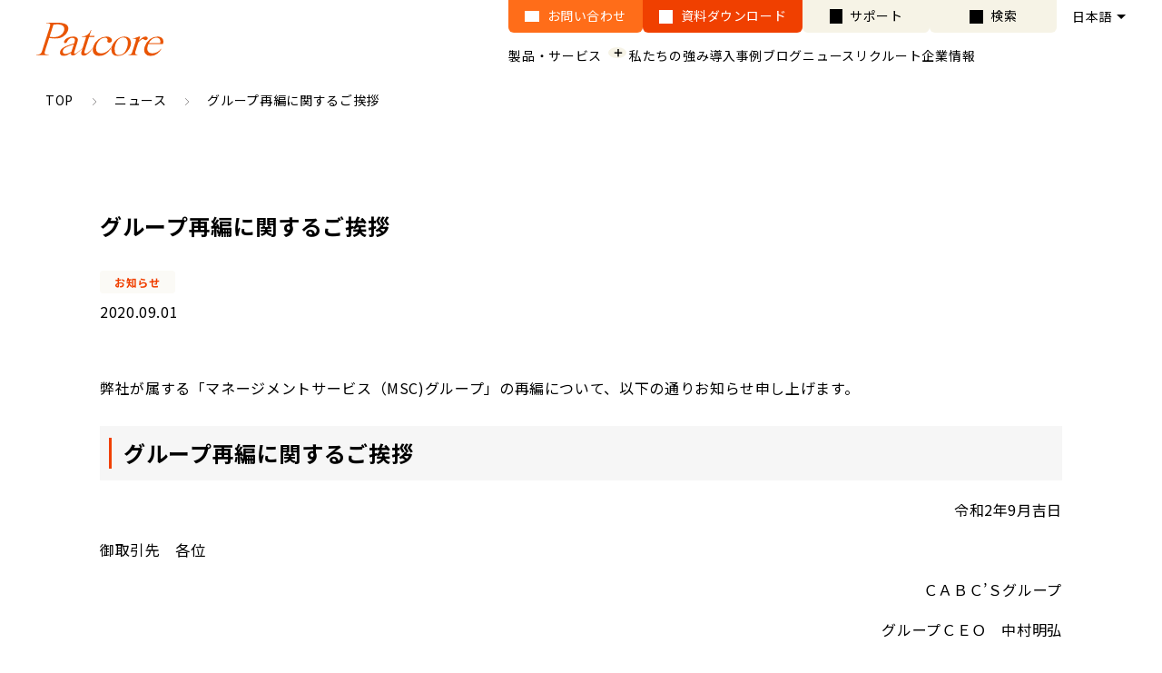

--- FILE ---
content_type: text/html; charset=UTF-8
request_url: https://patcore.com/news/20200901-group-reoraganize
body_size: 9619
content:
<!doctype html><html lang="ja" class="page-"><head>  <meta charset="utf-8">  <meta http-equiv="X-UA-Compatible" content="IE=edge"><meta name="description" content="弊社が属する「マネージメントサービス（MSC)グループ」の再編について、以下の通りお知らせ申し上げます。"><meta property="og:site_name" content="‌"><meta name="viewport" content="width=device-width, initial-scale=1">     <meta property="og:description" content="弊社が属する「マネージメントサービス（MSC)グループ」の再編について、以下の通りお知らせ申し上げます。">  <meta property="og:title" content="グループ再編に関するご挨拶｜パトコア株式会社">  <meta name="twitter:description" content="弊社が属する「マネージメントサービス（MSC)グループ」の再編について、以下の通りお知らせ申し上げます。">  <meta name="twitter:title" content="グループ再編に関するご挨拶｜パトコア株式会社">      <link rel="stylesheet" href="https://patcore.com/hubfs/hub_generated/template_assets/1/187596197951/1768977474657/template_blog.min.css">
<script type="application/ld+json">
  {
    "@context": "https://schema.org",
    "@type": "NewsArticle",
    "headline": "Analyzing Google Search traffic drops",
  "datePublished": "2020-08-31 15:00:00+09:00",
  "dateModified": "2025-04-29 8:55:53+09:00"
  }
</script>  <style>
a.cta_button{-moz-box-sizing:content-box !important;-webkit-box-sizing:content-box !important;box-sizing:content-box !important;vertical-align:middle}.hs-breadcrumb-menu{list-style-type:none;margin:0px 0px 0px 0px;padding:0px 0px 0px 0px}.hs-breadcrumb-menu-item{float:left;padding:10px 0px 10px 10px}.hs-breadcrumb-menu-divider:before{content:'›';padding-left:10px}.hs-featured-image-link{border:0}.hs-featured-image{float:right;margin:0 0 20px 20px;max-width:50%}@media (max-width: 568px){.hs-featured-image{float:none;margin:0;width:100%;max-width:100%}}.hs-screen-reader-text{clip:rect(1px, 1px, 1px, 1px);height:1px;overflow:hidden;position:absolute !important;width:1px}
</style>

<link rel="stylesheet" href="https://use.fontawesome.com/releases/v5.12.1/css/all.css">
<link rel="stylesheet" href="https://patcore.com/hubfs/hub_generated/template_assets/1/187595312541/1768977479642/template_main.min.css">
 
    <style>
        .header_upper_inner .lang_switcher_class .globe_class:after {content: "日本語";}
    </style>

<style>





/* align-items */


/* flex-display */


/* flex-wrap */


/* justify-content */


/* order */


/* flex */







.hs-breadcrumb-menu-wrapper {
    width: 100%;
    padding: 10px 0 10px 50px;
}

.hs-breadcrumb-menu {
    display: -webkit-box;
    display: -ms-flexbox;
    display: flex;
    flex-wrap: wrap;
}

.hs-breadcrumb-menu-item {
    float: none !important;
    padding: 0 !important;
}

.hs-breadcrumb-label {
    font-size: 0.875rem;
}

a.hs-breadcrumb-label {
    color: #000000;
    text-decoration: none;
}

a.hs-breadcrumb-label:hover {
    opacity: 0.7;
}

.hs-breadcrumb-menu-divider:before {
    content: "";
    width: 5px;
    height: 8px;
    background: url([data-uri]) no-repeat center / contain;
    padding: 0 20px;
    display: inline-block;
}

@media screen and (max-width: 1049px) {
    .hs-breadcrumb-menu-wrapper {
        padding: 10px 0 10px 20px;
    }
}

@media screen and (max-width: 767px) {
    .hs-breadcrumb-menu {
        flex-wrap: nowrap;
        overflow: auto;
    }

    .hs-breadcrumb-menu-item {
        white-space: nowrap !important;
    }

    .hs-breadcrumb-label {
        font-size: 0.75rem;
    }

    .hs-breadcrumb-menu-divider:before {
        padding: 0 10px;
    }
}</style>
<link class="hs-async-css" rel="preload" href="https://patcore.com/hubfs/hub_generated/template_assets/1/187595312640/1768977476749/template_style.min.css" as="style" onload="this.onload=null;this.rel='stylesheet'">
<noscript><link rel="stylesheet" href="https://patcore.com/hubfs/hub_generated/template_assets/1/187595312640/1768977476749/template_style.min.css"></noscript>  <script type="application/ld+json">
{
  "mainEntityOfPage" : {
    "@type" : "WebPage",
    "@id" : "https://patcore.com/news/20200901-group-reoraganize"
  },
  "author" : {
    "name" : "Patcore",
    "url" : "https://patcore.com/news/author/patcore",
    "@type" : "Person"
  },
  "headline" : "グループ再編に関するご挨拶｜パトコア株式会社",
  "datePublished" : "2020-08-31T15:00:00.000Z",
  "dateModified" : "2025-04-29T08:55:53.248Z",
  "publisher" : {
    "name" : "株式会社Q'sfix",
    "logo" : {
      "url" : "https://patcore.com/hubfs/Patcore-logo.svg",
      "@type" : "ImageObject"
    },
    "@type" : "Organization"
  },
  "@context" : "https://schema.org",
  "@type" : "BlogPosting"
}
</script>

<script src="https://ajax.googleapis.com/ajax/libs/jquery/1.12.4/jquery.min.js"></script>    <!-- Added by GoogleAnalytics4 integration --> <script> var _hsp = window._hsp = window._hsp || []; window.dataLayer = window.dataLayer || []; function gtag(){dataLayer.push(arguments);}  var useGoogleConsentModeV2 = true; var waitForUpdateMillis = 1000;   if (!window._hsGoogleConsentRunOnce) {  window._hsGoogleConsentRunOnce = true;   gtag('consent', 'default', {  'ad_storage': 'denied',  'analytics_storage': 'denied',  'ad_user_data': 'denied',  'ad_personalization': 'denied',  'wait_for_update': waitForUpdateMillis  });   if (useGoogleConsentModeV2) {  _hsp.push(['useGoogleConsentModeV2'])  } else {  _hsp.push(['addPrivacyConsentListener', function(consent){  var hasAnalyticsConsent = consent && (consent.allowed || (consent.categories && consent.categories.analytics));  var hasAdsConsent = consent && (consent.allowed || (consent.categories && consent.categories.advertisement));   gtag('consent', 'update', {  'ad_storage': hasAdsConsent ? 'granted' : 'denied',  'analytics_storage': hasAnalyticsConsent ? 'granted' : 'denied',  'ad_user_data': hasAdsConsent ? 'granted' : 'denied',  'ad_personalization': hasAdsConsent ? 'granted' : 'denied'  });  }]);  } }  gtag('js', new Date()); gtag('set', 'developer_id.dZTQ1Zm', true); gtag('config', 'G-LRX173E98F'); </script> <script async src="https://www.googletagmanager.com/gtag/js?id=G-LRX173E98F"></script>  <!-- /Added by GoogleAnalytics4 integration -->    <meta property="og:url" content="https://patcore.com/news/20200901-group-reoraganize"> <meta name="twitter:card" content="summary_large_image">  <link rel="canonical" href="https://patcore.com/news/20200901-group-reoraganize">  <meta property="og:type" content="article"> <link rel="alternate" type="application/rss+xml" href="https://patcore.com/news/rss.xml"> <meta name="twitter:domain" content="patcore.com"> <script src="//platform.linkedin.com/in.js" type="text/javascript">  lang: ja_JP </script>  <meta http-equiv="content-language" content="ja">      <meta property="og:image" content="https://patcore.com/hubfs/%E3%80%90PAT%E3%80%91/images/common/ogp.png">  <meta name="twitter:image" content="https://patcore.com/hubfs/%E3%80%90PAT%E3%80%91/images/common/ogp.png"><meta name="twitter:site" content="‌">  <meta name="twitter:url" content="https://patcore.com/news/20200901-group-reoraganize">   <link rel="shortcut icon" href="https://patcore.com/hubfs/faviconV2.png">  <meta name="format-detection" content="telephone=no"><title>グループ再編に関するご挨拶｜パトコア株式会社</title><link rel="preconnect" href="https://fonts.googleapis.com">  <link rel="preconnect" href="https://fonts.gstatic.com" crossorigin>  <link href="https://fonts.googleapis.com/css2?family=Noto+Sans+JP:wght@100..900&amp;display=swap" rel="stylesheet">  <link href="https://fonts.googleapis.com/css2?family=Inter:ital,opsz,wght@0,14..32,100..900;1,14..32,100..900&amp;display=swap" rel="stylesheet">  <link rel="preload" href="https://use.fontawesome.com/releases/v5.12.1/css/all.css">  <link rel="preload" href="https://patcore.com/hubfs/hub_generated/template_assets/1/187595312541/1768977479642/template_main.min.css" as="main">      <script type="application/ld+json">  {  "@context": "https://schema.org",  "@type": "Organization",  "url": "https://patcore.com",  "logo": "https://cdn2.hubspot.net/hubfs/22534194/Patcore-logo.svg"  }  </script>   <meta name="generator" content="HubSpot"></head><body><header class="header">
    <div class="header_inner">
        <div class="header_upper">
            <div class="header_logo">
                <span class="header_logo_img">
                    
                    <span id="hs_cos_wrapper_header_" class="hs_cos_wrapper hs_cos_wrapper_widget hs_cos_wrapper_type_logo" style="" data-hs-cos-general-type="widget" data-hs-cos-type="logo"><a href="https://patcore.com?hsLang=ja" id="hs-link-header_" style="border-width:0px;border:0px;"><img src="https://patcore.com/hubfs/%E3%80%90PAT%E3%80%91/images/common/logo.svg" class="hs-image-widget " height="37" style="height: auto;width:140px;border-width:0px;border:0px;" width="140" alt="パトコア株式会社" title="パトコア株式会社" loading=""></a></span>
                </span></div>
        <div>
            <div class="header_upper_inner">
                <div class="header_utils"></div><ul class="header_btns"><li><span id="hs_cos_wrapper_header_" class="hs_cos_wrapper hs_cos_wrapper_widget hs_cos_wrapper_type_cta" style="" data-hs-cos-general-type="widget" data-hs-cos-type="cta"><div class="hs-web-interactive-inline" style="" data-hubspot-wrapper-cta-id="189032949566"> 
 <a href="https://cta-service-cms2.hubspot.com/web-interactives/public/v1/track/click?encryptedPayload=AVxigLJuAYTQuOVH8AQt%2BLquRiyl5Dzceu%2Bt1W3%2BCgGzeQr4FdxcZW3yGlDLHTEsGQQmMbGJrG%2BdDS%2FkecmQePYDmc2d27HPgRXZH9EOUhYi0appm%2BIJUDhWIXllKNxiCCsrS0KQQLda28JGh7HlOsdEdQ5%2BEhQa1qhsLqoI0nolrPhTfWACOo1dbHSd3A%3D%3D&amp;portalId=22534194" class="hs-inline-web-interactive-189032949566 btn icon_contact_cta xsmall accent_color  " data-hubspot-cta-id="189032949566"> お問い合わせ </a> 
</div></span></li><li><span id="hs_cos_wrapper_header_" class="hs_cos_wrapper hs_cos_wrapper_widget hs_cos_wrapper_type_cta" style="" data-hs-cos-general-type="widget" data-hs-cos-type="cta"><div class="hs-web-interactive-inline" style="" data-hubspot-wrapper-cta-id="189037543177"> 
 <a href="https://cta-service-cms2.hubspot.com/web-interactives/public/v1/track/click?encryptedPayload=AVxigLJaBYkGBz0rHXZc10oJj2uIoir0QvkYByKKDQpA2hRCwKyHc5K9yOFEi7VD225n2DSurOB1LmXZYr7F3m1QfZUEc%2FqiRynKuYhIr%2BknXaFQmEyV%2BCjJJYdCN6ix5wcM28DE1niTjUp8hXpJ5d%2BaK0KoIaqYV13ZCaCkChn9sII%3D&amp;portalId=22534194" class="hs-inline-web-interactive-189037543177 btn icon_download_cta xsmall main_color  " data-hubspot-cta-id="189037543177"> 資料ダウンロード </a> 
</div></span></li><li><span id="hs_cos_wrapper_header_" class="hs_cos_wrapper hs_cos_wrapper_widget hs_cos_wrapper_type_cta" style="" data-hs-cos-general-type="widget" data-hs-cos-type="cta"><div class="hs-web-interactive-inline" style="" data-hubspot-wrapper-cta-id="189037543183"> 
 <a href="https://cta-service-cms2.hubspot.com/web-interactives/public/v1/track/click?encryptedPayload=AVxigLKu8XybQFdb1igFHNhbGSX7g4GXGV5Sgh9F6HCcSBW9Utm6GdUGT5JPtiQkjGQtGkGC%2F5neINxwNNDezOQERmemFJU3%2Fg%2B8YezxmfUnwqmYU%2BPaXtY7XB2YahTXdWTtb%2B3vQFCQWyA3mWRRLCaUzaFyFjh5gxKA41tBLQu46F4kY7H7uKgLlfoGvw%3D%3D&amp;portalId=22534194" class="hs-inline-web-interactive-189037543183 btn icon_support_cta xsmall support_color  " data-hubspot-cta-id="189037543183"> サポート </a> 
</div></span></li><li><span id="hs_cos_wrapper_header_" class="hs_cos_wrapper hs_cos_wrapper_widget hs_cos_wrapper_type_cta" style="" data-hs-cos-general-type="widget" data-hs-cos-type="cta"><div class="hs-web-interactive-inline" style="" data-hubspot-wrapper-cta-id="190623563677"> 
 <a href="https://cta-service-cms2.hubspot.com/web-interactives/public/v1/track/click?encryptedPayload=AVxigLKfbGOppsGiP%2FnlJbFn2WUPD9jn0UZeDjyCp5QLfuH56t97eHDXpekk3ethp%2B4%2FQ7AyaXPc%2BueBfiMIBTUuljNZjI6iRIxvjtpfMt%2Bhhcxn9BiTZ4%2B8aAdGkDWG5N5Ynuv7xZJupOUqAaXKCLt4qV5pwx2XwSXOKUKydQJt&amp;portalId=22534194" class="hs-inline-web-interactive-190623563677 btn icon_search_cta xsmall support_color  " data-hubspot-cta-id="190623563677"> 検索 </a> 
</div></span></li></ul>
                            <div class="lang_switcher_class">
                                <div class="globe_class" onclick="">
                                    <ul class="lang_list_class">
                                        <li>
                                            <a class="lang_switcher_link" data-language="ja" lang="ja" href="/">日本語</a>
                                        </li>
                                        <li>
                                            <a class="lang_switcher_link" data-language="en" lang="en" href="/en/">English</a>
                                        </li>
                                    </ul>
                                </div>
                            </div>
                <button class="header_humb js_headerMenuBtn">
                    <span class="header_humb_line"></span>
                    <span class="header_humb_line"></span>
                    <span class="header_humb_line"></span>
                </button></div><nav class="header_menu js_headerMenu">
                <ul class="header_nav level1"><li class="header_nav_item has_child"><a class="header_nav_link" href="https://patcore.com/product?hsLang=ja">製品・サービス</a><button class="jsLev1Btn"></button><ul class="header_nav level2"><li class="header_nav_item"><a class="header_nav_link" href="https://patcore.com/product?hsLang=ja#anchor01">特許・知財</a></li><li class="header_nav_item"><a class="header_nav_link" href="https://patcore.com/product?hsLang=ja#anchor02">化学物質管理</a></li><li class="header_nav_item"><a class="header_nav_link" href="https://patcore.com/product?hsLang=ja#anchor03">研究情報基盤</a></li><li class="header_nav_item"><a class="header_nav_link" href="https://patcore.com/product?hsLang=ja#anchor04">低分子創薬</a></li><li class="header_nav_item"><a class="header_nav_link" href="https://patcore.com/product?hsLang=ja#anchor05">バイオモダリティー創薬</a></li><li class="header_nav_item"><a class="header_nav_link" href="https://patcore.com/product?hsLang=ja#anchor06">物性・ADMET予測</a></li><li class="header_nav_item"><a class="header_nav_link" href="https://patcore.com/product?hsLang=ja#anchor07">開発ツールキット</a></li><li class="header_nav_item"><a class="header_nav_link" href="https://patcore.com/product?hsLang=ja#anchor08">Excelra</a></li><li class="header_nav_item"><a class="header_nav_link" href="https://patcore.com/product?hsLang=ja#anchor09">Altoris Inc.</a></li><li class="header_nav_item"><a class="header_nav_link" href="https://patcore.com/product?hsLang=ja#anchor10">Patsnap</a></li><li class="header_nav_item"><a class="header_nav_link" href="https://patcore.com/product?hsLang=ja#anchor11">ChemAxon</a></li></ul></li>
                <li class="header_nav_item"><a class="header_nav_link" href="https://patcore.com/reason?hsLang=ja">私たちの強み</a></li>
                <li class="header_nav_item"><a class="header_nav_link" href="https://patcore.com/case?hsLang=ja">導入事例</a></li>
                <li class="header_nav_item"><a class="header_nav_link" href="https://patcore.com/blog?hsLang=ja">ブログ</a></li>
                <li class="header_nav_item"><a class="header_nav_link" href="https://patcore.com/news">ニュース</a></li>
                <li class="header_nav_item"><a class="header_nav_link" href="https://patcore.com/recruit?hsLang=ja">リクルート</a></li>
                <li class="header_nav_item"><a class="header_nav_link" href="https://patcore.com/company?hsLang=ja">企業情報</a></li>
                </ul><ul class="sp_header_btns"><li><span id="hs_cos_wrapper_header_" class="hs_cos_wrapper hs_cos_wrapper_widget hs_cos_wrapper_type_cta" style="" data-hs-cos-general-type="widget" data-hs-cos-type="cta"><div class="hs-web-interactive-inline" style="" data-hubspot-wrapper-cta-id="189032949566"> 
 <a href="https://cta-service-cms2.hubspot.com/web-interactives/public/v1/track/click?encryptedPayload=AVxigLJuAYTQuOVH8AQt%2BLquRiyl5Dzceu%2Bt1W3%2BCgGzeQr4FdxcZW3yGlDLHTEsGQQmMbGJrG%2BdDS%2FkecmQePYDmc2d27HPgRXZH9EOUhYi0appm%2BIJUDhWIXllKNxiCCsrS0KQQLda28JGh7HlOsdEdQ5%2BEhQa1qhsLqoI0nolrPhTfWACOo1dbHSd3A%3D%3D&amp;portalId=22534194" class="hs-inline-web-interactive-189032949566 btn icon_contact_cta xsmall accent_color  " data-hubspot-cta-id="189032949566"> お問い合わせ </a> 
</div></span></li><li><span id="hs_cos_wrapper_header_" class="hs_cos_wrapper hs_cos_wrapper_widget hs_cos_wrapper_type_cta" style="" data-hs-cos-general-type="widget" data-hs-cos-type="cta"><div class="hs-web-interactive-inline" style="" data-hubspot-wrapper-cta-id="189037543177"> 
 <a href="https://cta-service-cms2.hubspot.com/web-interactives/public/v1/track/click?encryptedPayload=AVxigLJaBYkGBz0rHXZc10oJj2uIoir0QvkYByKKDQpA2hRCwKyHc5K9yOFEi7VD225n2DSurOB1LmXZYr7F3m1QfZUEc%2FqiRynKuYhIr%2BknXaFQmEyV%2BCjJJYdCN6ix5wcM28DE1niTjUp8hXpJ5d%2BaK0KoIaqYV13ZCaCkChn9sII%3D&amp;portalId=22534194" class="hs-inline-web-interactive-189037543177 btn icon_download_cta xsmall main_color  " data-hubspot-cta-id="189037543177"> 資料ダウンロード </a> 
</div></span></li><li><span id="hs_cos_wrapper_header_" class="hs_cos_wrapper hs_cos_wrapper_widget hs_cos_wrapper_type_cta" style="" data-hs-cos-general-type="widget" data-hs-cos-type="cta"><div class="hs-web-interactive-inline" style="" data-hubspot-wrapper-cta-id="189037543183"> 
 <a href="https://cta-service-cms2.hubspot.com/web-interactives/public/v1/track/click?encryptedPayload=AVxigLKu8XybQFdb1igFHNhbGSX7g4GXGV5Sgh9F6HCcSBW9Utm6GdUGT5JPtiQkjGQtGkGC%2F5neINxwNNDezOQERmemFJU3%2Fg%2B8YezxmfUnwqmYU%2BPaXtY7XB2YahTXdWTtb%2B3vQFCQWyA3mWRRLCaUzaFyFjh5gxKA41tBLQu46F4kY7H7uKgLlfoGvw%3D%3D&amp;portalId=22534194" class="hs-inline-web-interactive-189037543183 btn icon_support_cta xsmall support_color  " data-hubspot-cta-id="189037543183"> サポート </a> 
</div></span></li><li><span id="hs_cos_wrapper_header_" class="hs_cos_wrapper hs_cos_wrapper_widget hs_cos_wrapper_type_cta" style="" data-hs-cos-general-type="widget" data-hs-cos-type="cta"><div class="hs-web-interactive-inline" style="" data-hubspot-wrapper-cta-id="190623563677"> 
 <a href="https://cta-service-cms2.hubspot.com/web-interactives/public/v1/track/click?encryptedPayload=AVxigLKfbGOppsGiP%2FnlJbFn2WUPD9jn0UZeDjyCp5QLfuH56t97eHDXpekk3ethp%2B4%2FQ7AyaXPc%2BueBfiMIBTUuljNZjI6iRIxvjtpfMt%2Bhhcxn9BiTZ4%2B8aAdGkDWG5N5Ynuv7xZJupOUqAaXKCLt4qV5pwx2XwSXOKUKydQJt&amp;portalId=22534194" class="hs-inline-web-interactive-190623563677 btn icon_search_cta xsmall support_color  " data-hubspot-cta-id="190623563677"> 検索 </a> 
</div></span></li></ul></nav></div>
    </div>
  </div></header>



  <main>
    <article><div class="hs-breadcrumb-menu-wrapper">
  <ul class="hs-breadcrumb-menu">
    <li class="hs-breadcrumb-menu-item first-crumb"><a href="/?hsLang=ja" class="hs-breadcrumb-label">TOP</a><span class="hs-breadcrumb-menu-divider"></span></li>
    <li class="hs-breadcrumb-menu-item last-crumb"><a href="https://patcore.com/news" class="hs-breadcrumb-label">ニュース</a><span class="hs-breadcrumb-menu-divider"></span></li>
    <li class="hs-breadcrumb-menu-item last-crumb"><span class="hs-breadcrumb-label">グループ再編に関するご挨拶</span></li>
  </ul>
</div><div class="container">
    <div class="blog_cont"><div class="blog_post_header">
    <div id="hs_cos_wrapper_ttl" class="hs_cos_wrapper hs_cos_wrapper_widget hs_cos_wrapper_type_module" style="" data-hs-cos-general-type="widget" data-hs-cos-type="module"><h1 class="news_post_ttl">グループ再編に関するご挨拶</h1></div>
    
    <ul class="blog_post_categories">
        
        <li class="blog_post_categories_list">
        <a class="blog_post_category" href="https://patcore.com/news/tag/お知らせ">お知らせ</a>
        </li>
        
    </ul>
    
    <time class="blog_date" datetime="2020-09-01">2020.09.01</time></div><div class="wysiwyg hp_mt30">
        <span id="hs_cos_wrapper_post_body" class="hs_cos_wrapper hs_cos_wrapper_meta_field hs_cos_wrapper_type_rich_text" style="" data-hs-cos-general-type="meta_field" data-hs-cos-type="rich_text"><p>弊社が属する「マネージメントサービス（MSC)グループ」の再編について、以下の通りお知らせ申し上げます。</p>
<!--more--><h2 style="font-size: 24px;"><span style="color: #000000;">グループ再編に関するご挨拶</span></h2>
<p style="text-align: right;">令和2年9月吉日</p>
<p>御取引先　各位</p>
<p style="text-align: right;">ＣＡＢＣ’Ｓグループ</p>
<p style="text-align: right;">グループＣＥＯ　中村明弘</p>
<p>&nbsp;</p>
<p>謹啓　時下ますますご清栄のこととお慶び申し上げます。平素は格別のご高配を賜わり厚く御礼申し上げます。</p>
<p>　さて、マネージメントサービスグループは 今後DXなど環境の変化に伴うお客様ニーズの多様化、様々な社会課題の解決に対応していくにあたり、今まで以上に柔軟かつ迅速に事業推進するためにグループとしての変革が必要であると判断いたしました。</p>
<p>　そこで 『Reborn to keep Evolving（進化し続けるために生まれ変わる）』をスローガンに掲げ、ITにおける専門知識と経験を結集しデジタルビジネスを提案・創出可能な企業体に進化するため 、令和２年９月１日をもちましてマネージメントサービス株式会社、株式会社ウィップス、株式会社システク、株式会社DKH、株式会社マップ・システムの5社を合併し、株式会社Q’sfix（キューズフィックス）として発足する運びに至りました。</p>
<ul>
<li aria-level="1">
<p><span style="color: #000000;">株式会社Q’sfixが志向する５要素</span></p>
<ul>
<li aria-level="1">
<p>Quality（品質）</p>
</li>
<li aria-level="1">
<p>Quantum（画期的な・革新的な）</p>
</li>
<li aria-level="1">
<p>Quest（探求・向上）</p>
</li>
<li aria-level="1">
<p>Quickly（迅速に）</p>
</li>
<li aria-level="1">
<p>Quintessence（本質）</p>
</li>
</ul>
</li>
</ul>
<p>&nbsp;</p>
<p>社名であるQ’sfixは、弊社が志向するこの５つのQを実現し、お客様と共に確かなものにfixするという想いを込めて命名いたしました。</p>
<p>また、この再編により グループ名は「<a href="https://www.cabcsgroup.com/?hsLang=ja"><span>CABC’Ｓ（カブクス）グループ</span></a>」へと変更いたします。</p>
<p>CABC’Ｓ（<strong>C</strong>reating <strong>a B</strong>etter future with <strong>C</strong>ustomers, with <strong>S</strong>ocieties）には 『お客様と社会と共に、より良い未来の創造を』という想いが込められており、歌舞伎の語源である「傾く(かぶく)」を由来とし 、日本人の長所を活かし、常識にとらわれず、自由な発想でお客様や社会と共により良い未来を創造する、「現代の傾く者達」の集まりを表現しております。</p>
<p>株式会社Q’sfixにおきましては株主総会ならびに取締役会において別記の通り、それぞれ役員が選任され就任いたしました。<br>つきましては各社役員一同、新体制のもと社業の発展に専念努力いたす所存でございますので、何卒ご高承の上、今後とも倍旧のご厚誼ご支援を賜わりますようお願い申し上げます。</p>
<p>まずは略儀ながら書中をもちましてご挨拶申し上げます。</p>
<p>&nbsp;</p>
<p style="text-align: right;">謹白</p>
<p>&nbsp;</p>
<p style="text-align: center;">記</p>
<p>&nbsp;</p>
<h3 style="font-size: 16px;"><strong><span style="color: #1a1a1a;">＜株式会社Q’sfix＞</span></strong></h3>
<ul>
<li aria-level="2">
<p>代表取締役ＣＥＯ：中村　明弘（CABC’SグループCEO）</p>
</li>
<li aria-level="2">
<p>取締役専務執行役員：大川　衛（ﾌｫﾜｰﾄﾞｼｽﾃﾑ(株)取締役兼務）</p>
</li>
<li aria-level="2">
<p>取締役常務執行役員：三澤　義洋</p>
</li>
<li aria-level="2">
<p>取締役常務執行役員：森　真二</p>
</li>
<li aria-level="2">
<p>取締役常務執行役員：行方　良充</p>
</li>
<li aria-level="2">
<p>取締役ＣＴＯ：長谷川　恭男（CABC’SグループCTO）</p>
</li>
</ul>
<ul>
<li aria-level="3">
<p>上席執行役員：慶徳　幌二</p>
</li>
<li aria-level="3">
<p>上席執行役員：バラスプラマニエン・アルムガン</p>
<p>（MSC Group Software and SystemsIndia Private Limited. 代表取締役COO兼務）</p>
</li>
</ul>
<ul>
<li aria-level="2">
<p>執行役員：辻　哲司</p>
</li>
<li aria-level="2">
<p>執行役員：藤本　俊</p>
</li>
<li aria-level="2">
<p>執行役員：太布　直己</p>
</li>
<li aria-level="2">
<p>執行役員：志摩　昌道</p>
</li>
<li aria-level="2">
<p>執行役員：元木　昭彦</p>
</li>
<li aria-level="2">
<p>執行役員：森田　吾郎（ﾌｫﾜｰﾄﾞｼｽﾃﾑ(株)代表取締役COO兼務）</p>
</li>
<li aria-level="2">
<p>監査役：髙野　進</p>
</li>
</ul>
<p>&nbsp;</p>
<h3 style="font-size: 16px;"><strong><span style="color: #1a1a1a;">＜パトコア株式会社＞</span></strong></h3>
<ul>
<li aria-level="1">
<p>代表取締役ＣＥＯ：中村　明弘（CABC’SグループCEO）</p>
</li>
<li aria-level="1">
<p>代表取締役ＣＯＯ：有賀　文昭</p>
</li>
<li aria-level="1">
<p>取締役：長谷川　恭男</p>
</li>
<li aria-level="1">
<p>監査役：髙野　進</p>
</li>
</ul>
<p>&nbsp;</p>
<h3 style="font-size: 16px;"><strong><span style="color: #1a1a1a;">＜フォワードシステム株式会社株式会社＞</span></strong></h3>
<ul>
<li aria-level="1">
<p>代表取締役ＣＥＯ：中村　明弘（CABC’SグループCEO）</p>
</li>
<li aria-level="1">
<p>代表取締役ＣＯＯ：森田　吾郎</p>
</li>
<li aria-level="1">
<p>常務取締役：大竹　秀樹</p>
</li>
<li aria-level="1">
<p>取締役：大川　衛</p>
</li>
<li aria-level="1">
<p>取締役：富坂　直登</p>
</li>
<li aria-level="1">
<p>監査役：髙野　進</p>
</li>
</ul>
<p>&nbsp;</p>
<h3 style="font-size: 16px;"><strong><span style="color: #1a1a1a;">＜MSC Group Softwareand Systems India Private Limited＞</span></strong></h3>
<ul>
<li aria-level="1">
<p>代表取締役ＣＥＯ：中村　明弘（CABC’SグループCEO）</p>
</li>
<li aria-level="1">
<p>代表取締役ＣＯＯ：バラスプラマニエン・アルムガン</p>
</li>
<li aria-level="1">
<p>取締役ＣＴＯ：長谷川　恭男</p>
</li>
<li aria-level="1">
<p>取締役：ヴァラダルジャン・シリダル</p>
</li>
<li aria-level="1">
<p>監査役：シリダラ・グルナジャ</p>
</li>
</ul>
<p>※今後CABCS Group India Technologies Private Limitedに法人名を変更予定</p></span>
      </div>
      <div class="btns center hp_mt80 md_mt60">
        <p><a class="btn center medium icon_arrow" href="https://patcore.com/news">
              
              ニュース一覧
              
            
            </a>
          </p>
        <p>
            <a class="btn center medium icon_arrow" href="/?hsLang=ja">
              
              一覧ページへ戻る
              
            </a>
          </p>
      </div>
    </div>
  </div></article>
  </main><div id="hs_cos_wrapper_footer" class="hs_cos_wrapper hs_cos_wrapper_widget hs_cos_wrapper_type_module" style="" data-hs-cos-general-type="widget" data-hs-cos-type="module"><footer>
      <div class="footer">
        <div class="footer_inner container"><div class="footer_info">
            <span class="footer_info_logo"><span id="hs_cos_wrapper_footer_" class="hs_cos_wrapper hs_cos_wrapper_widget hs_cos_wrapper_type_logo" style="" data-hs-cos-general-type="widget" data-hs-cos-type="logo"><a href="https://patcore.com?hsLang=ja" id="hs-link-footer_" style="border-width:0px;border:0px;"><img src="https://patcore.com/hubfs/%E3%80%90PAT%E3%80%91/images/common/logo.svg" class="hs-image-widget " height="48" style="height: auto;width:180px;border-width:0px;border:0px;" width="180" alt="パトコア株式会社" title="パトコア株式会社" loading=""></a></span>
            </span><div class="footer_info_overview withywig"><p><img src="https://patcore.com/hs-fs/hubfs/%E3%80%90PAT%E3%80%91/images/common/f_image.png?width=80&amp;height=62&amp;name=f_image.png" width="80" height="62" loading="lazy" alt="ISMS" style="height: auto; max-width: 100%; width: 80px;" srcset="https://patcore.com/hs-fs/hubfs/%E3%80%90PAT%E3%80%91/images/common/f_image.png?width=40&amp;height=31&amp;name=f_image.png 40w, https://patcore.com/hs-fs/hubfs/%E3%80%90PAT%E3%80%91/images/common/f_image.png?width=80&amp;height=62&amp;name=f_image.png 80w, https://patcore.com/hs-fs/hubfs/%E3%80%90PAT%E3%80%91/images/common/f_image.png?width=120&amp;height=93&amp;name=f_image.png 120w, https://patcore.com/hs-fs/hubfs/%E3%80%90PAT%E3%80%91/images/common/f_image.png?width=160&amp;height=124&amp;name=f_image.png 160w, https://patcore.com/hs-fs/hubfs/%E3%80%90PAT%E3%80%91/images/common/f_image.png?width=200&amp;height=155&amp;name=f_image.png 200w, https://patcore.com/hs-fs/hubfs/%E3%80%90PAT%E3%80%91/images/common/f_image.png?width=240&amp;height=186&amp;name=f_image.png 240w" sizes="(max-width: 80px) 100vw, 80px">　<img src="https://patcore.com/hs-fs/hubfs/%E3%80%90PAT%E3%80%91/images/common/f_image02.png?width=80&amp;height=60&amp;name=f_image02.png" width="80" height="60" loading="lazy" alt="ISO" style="height: auto; max-width: 100%; width: 80px;" srcset="https://patcore.com/hs-fs/hubfs/%E3%80%90PAT%E3%80%91/images/common/f_image02.png?width=40&amp;height=30&amp;name=f_image02.png 40w, https://patcore.com/hs-fs/hubfs/%E3%80%90PAT%E3%80%91/images/common/f_image02.png?width=80&amp;height=60&amp;name=f_image02.png 80w, https://patcore.com/hs-fs/hubfs/%E3%80%90PAT%E3%80%91/images/common/f_image02.png?width=120&amp;height=90&amp;name=f_image02.png 120w, https://patcore.com/hs-fs/hubfs/%E3%80%90PAT%E3%80%91/images/common/f_image02.png?width=160&amp;height=120&amp;name=f_image02.png 160w, https://patcore.com/hs-fs/hubfs/%E3%80%90PAT%E3%80%91/images/common/f_image02.png?width=200&amp;height=150&amp;name=f_image02.png 200w, https://patcore.com/hs-fs/hubfs/%E3%80%90PAT%E3%80%91/images/common/f_image02.png?width=240&amp;height=180&amp;name=f_image02.png 240w" sizes="(max-width: 80px) 100vw, 80px"></p>
<p>&nbsp;</p></div>
          </div><div class="footer_wrapper">
            <nav><ul class="footer_nav">
                
                  <li class="footer_nav_item"><a class="footer_nav_link" href="https://patcore.com/product?hsLang=ja">製品・サービス</a></li>
                
                  <li class="footer_nav_item"><a class="footer_nav_link" href="https://patcore.com/reason?hsLang=ja">私たちの強み</a></li>
                
                  <li class="footer_nav_item"><a class="footer_nav_link" href="https://patcore.com/case?hsLang=ja">導入事例</a></li>
                
                  <li class="footer_nav_item"><a class="footer_nav_link" href="https://patcore.com/blog?hsLang=ja">ブログ</a></li>
                
                  <li class="footer_nav_item"><a class="footer_nav_link" href="https://patcore.com/news">ニュース</a></li>
              </ul><ul class="footer_nav">
                
                  <li class="footer_nav_item"><a class="footer_nav_link" href="https://patcore.com/company?hsLang=ja">企業情報</a></li>
                
                  <li class="footer_nav_item"><a class="footer_nav_link" href="https://patcore.com/recruit?hsLang=ja">リクルート</a></li>
                
                  <li class="footer_nav_item"><a class="footer_nav_link" href="https://patcore.com/contact?hsLang=ja">お問い合わせ</a></li>
                
                  <li class="footer_nav_item"><a class="footer_nav_link" href="https://patcore.com/download?hsLang=ja">資料ダウンロード</a></li>
                
                  <li class="footer_nav_item"><a class="footer_nav_link" href="https://patcore.com/newsletter?hsLang=ja">メルマガ登録</a></li>
              </ul><ul class="footer_nav">
                
                  <li class="footer_nav_item"><a class="footer_nav_link" href="https://patcore.com/webinar?hsLang=ja">オンデマンド・ウェビナー</a></li>
                
                  <li class="footer_nav_item"><a class="footer_nav_link" href="https://patcore.com/support?hsLang=ja">サポート</a></li>
                
                  <li class="footer_nav_item"><a class="footer_nav_link" href="https://patcore.com/academic-program?hsLang=ja">Chemaxon アカデミックプログラム</a></li>
                
                  <li class="footer_nav_item"><a class="footer_nav_link" href="https://www.cabcsgroup.com/securitypolicy?hsLang=ja">情報セキュリティ基本方針</a></li>
                
                  <li class="footer_nav_item"><a class="footer_nav_link" href="https://patcore.com/privacy?hsLang=ja">個人情報の取扱い</a></li>
                
                  <li class="footer_nav_item"><a class="footer_nav_link" href="https://www.cabcsgroup.com/environmentalpolicy?hsLang=ja">環境方針</a></li>
              </ul></nav>
          </div>
        </div>
        <a class="footer_pagetop" href="#"></a>
      </div><div class="footer_sns">
        <div class="container">
          <small class="footer_sns_txt"><p style="text-align: center;"><a href="https://x.com/patcore_chem" rel="noopener" target="_blank"></a><a href="https://x.com/patcore_chem" rel="noopener" target="_blank"><img src="https://patcore.com/hs-fs/hubfs/X.png?width=30&amp;height=31&amp;name=X.png" width="30" height="31" loading="lazy" alt="X" style="height: auto; max-width: 100%; width: 30px;" srcset="https://patcore.com/hs-fs/hubfs/X.png?width=15&amp;height=16&amp;name=X.png 15w, https://patcore.com/hs-fs/hubfs/X.png?width=30&amp;height=31&amp;name=X.png 30w, https://patcore.com/hs-fs/hubfs/X.png?width=45&amp;height=47&amp;name=X.png 45w, https://patcore.com/hs-fs/hubfs/X.png?width=60&amp;height=62&amp;name=X.png 60w, https://patcore.com/hs-fs/hubfs/X.png?width=75&amp;height=78&amp;name=X.png 75w, https://patcore.com/hs-fs/hubfs/X.png?width=90&amp;height=93&amp;name=X.png 90w" sizes="(max-width: 30px) 100vw, 30px"></a>　<a href="https://business.facebook.com/patcore.inc" rel="noopener" target="_blank"><img src="https://patcore.com/hs-fs/hubfs/FaceBook.png?width=34&amp;height=34&amp;name=FaceBook.png" width="34" height="34" loading="lazy" alt="FaceBook" style="height: auto; max-width: 100%; width: 34px;" srcset="https://patcore.com/hs-fs/hubfs/FaceBook.png?width=17&amp;height=17&amp;name=FaceBook.png 17w, https://patcore.com/hs-fs/hubfs/FaceBook.png?width=34&amp;height=34&amp;name=FaceBook.png 34w, https://patcore.com/hs-fs/hubfs/FaceBook.png?width=51&amp;height=51&amp;name=FaceBook.png 51w, https://patcore.com/hs-fs/hubfs/FaceBook.png?width=68&amp;height=68&amp;name=FaceBook.png 68w, https://patcore.com/hs-fs/hubfs/FaceBook.png?width=85&amp;height=85&amp;name=FaceBook.png 85w, https://patcore.com/hs-fs/hubfs/FaceBook.png?width=102&amp;height=102&amp;name=FaceBook.png 102w" sizes="(max-width: 34px) 100vw, 34px"></a>　<a href="https://x.com/patcore_chem" rel="noopener" target="_blank"></a><a href="https://www.instagram.com/patcore.inc/" rel="noopener" target="_blank"><img src="https://patcore.com/hs-fs/hubfs/Instagram.png?width=34&amp;height=34&amp;name=Instagram.png" width="34" height="34" loading="lazy" alt="Instagram" style="height: auto; max-width: 100%; width: 34px;" srcset="https://patcore.com/hs-fs/hubfs/Instagram.png?width=17&amp;height=17&amp;name=Instagram.png 17w, https://patcore.com/hs-fs/hubfs/Instagram.png?width=34&amp;height=34&amp;name=Instagram.png 34w, https://patcore.com/hs-fs/hubfs/Instagram.png?width=51&amp;height=51&amp;name=Instagram.png 51w, https://patcore.com/hs-fs/hubfs/Instagram.png?width=68&amp;height=68&amp;name=Instagram.png 68w, https://patcore.com/hs-fs/hubfs/Instagram.png?width=85&amp;height=85&amp;name=Instagram.png 85w, https://patcore.com/hs-fs/hubfs/Instagram.png?width=102&amp;height=102&amp;name=Instagram.png 102w" sizes="(max-width: 34px) 100vw, 34px"></a> &nbsp;&nbsp; <a href="https://www.linkedin.com/company/patcore/" rel="noopener" target="_blank"><img src="https://patcore.com/hs-fs/hubfs/%E3%82%A6%E3%82%A7%E3%83%96%E3%82%B5%E3%82%A4%E3%83%88%E3%81%A7%E4%BD%BF%E7%94%A8/%E3%82%A2%E3%82%A4%E3%82%B3%E3%83%B3/LI-In-Bug.png?width=41&amp;height=35&amp;name=LI-In-Bug.png" width="41" height="35" loading="lazy" alt="LinkedIn-Patcore" style="height: auto; max-width: 100%; width: 41px;" srcset="https://patcore.com/hs-fs/hubfs/%E3%82%A6%E3%82%A7%E3%83%96%E3%82%B5%E3%82%A4%E3%83%88%E3%81%A7%E4%BD%BF%E7%94%A8/%E3%82%A2%E3%82%A4%E3%82%B3%E3%83%B3/LI-In-Bug.png?width=21&amp;height=18&amp;name=LI-In-Bug.png 21w, https://patcore.com/hs-fs/hubfs/%E3%82%A6%E3%82%A7%E3%83%96%E3%82%B5%E3%82%A4%E3%83%88%E3%81%A7%E4%BD%BF%E7%94%A8/%E3%82%A2%E3%82%A4%E3%82%B3%E3%83%B3/LI-In-Bug.png?width=41&amp;height=35&amp;name=LI-In-Bug.png 41w, https://patcore.com/hs-fs/hubfs/%E3%82%A6%E3%82%A7%E3%83%96%E3%82%B5%E3%82%A4%E3%83%88%E3%81%A7%E4%BD%BF%E7%94%A8/%E3%82%A2%E3%82%A4%E3%82%B3%E3%83%B3/LI-In-Bug.png?width=62&amp;height=53&amp;name=LI-In-Bug.png 62w, https://patcore.com/hs-fs/hubfs/%E3%82%A6%E3%82%A7%E3%83%96%E3%82%B5%E3%82%A4%E3%83%88%E3%81%A7%E4%BD%BF%E7%94%A8/%E3%82%A2%E3%82%A4%E3%82%B3%E3%83%B3/LI-In-Bug.png?width=82&amp;height=70&amp;name=LI-In-Bug.png 82w, https://patcore.com/hs-fs/hubfs/%E3%82%A6%E3%82%A7%E3%83%96%E3%82%B5%E3%82%A4%E3%83%88%E3%81%A7%E4%BD%BF%E7%94%A8/%E3%82%A2%E3%82%A4%E3%82%B3%E3%83%B3/LI-In-Bug.png?width=103&amp;height=88&amp;name=LI-In-Bug.png 103w, https://patcore.com/hs-fs/hubfs/%E3%82%A6%E3%82%A7%E3%83%96%E3%82%B5%E3%82%A4%E3%83%88%E3%81%A7%E4%BD%BF%E7%94%A8/%E3%82%A2%E3%82%A4%E3%82%B3%E3%83%B3/LI-In-Bug.png?width=123&amp;height=105&amp;name=LI-In-Bug.png 123w" sizes="(max-width: 41px) 100vw, 41px"></a>&nbsp;&nbsp;&nbsp;</p></small>
        </div>
      </div><div class="footer_copyright">
      <div class="container">
        <small class="footer_copyright_txt">Copyright © Patcore, Inc., All rights reserved.</small>
      </div>
    </div></footer>
  <script>
    var $empty = $('.footer_inner nav');
    if($empty.is(':empty')){
      $('.footer_inner').remove();
    }
  </script></div>



<!-- HubSpot performance collection script -->
<script defer src="/hs/hsstatic/content-cwv-embed/static-1.1293/embed.js"></script>
<script>
var hsVars = hsVars || {}; hsVars['language'] = 'ja';
</script>

<script src="/hs/hsstatic/cos-i18n/static-1.53/bundles/project.js"></script>
<!-- Start of Web Interactives Embed Code -->
<script defer src="https://js-na2.hubspot.com/web-interactives-embed.js" type="text/javascript" id="hubspot-web-interactives-loader" data-loader="hs-previewer" data-hsjs-portal="22534194" data-hsjs-env="prod" data-hsjs-hublet="na2"></script>
<!-- End of Web Interactives Embed Code -->
<script async src="https://patcore.com/hubfs/hub_generated/template_assets/1/187596197944/1768977478542/template_script.min.js"></script>

<!-- Start of HubSpot Analytics Code -->
<script type="text/javascript">
var _hsq = _hsq || [];
_hsq.push(["setContentType", "blog-post"]);
_hsq.push(["setCanonicalUrl", "https:\/\/patcore.com\/news\/20200901-group-reoraganize"]);
_hsq.push(["setPageId", "187864225434"]);
_hsq.push(["setContentMetadata", {
    "contentPageId": 187864225434,
    "legacyPageId": "187864225434",
    "contentFolderId": null,
    "contentGroupId": 187642653881,
    "abTestId": null,
    "languageVariantId": 187864225434,
    "languageCode": "ja",
    
    
}]);
</script>

<script type="text/javascript" id="hs-script-loader" async defer src="/hs/scriptloader/22534194.js"></script>
<!-- End of HubSpot Analytics Code -->


<script type="text/javascript">
var hsVars = {
    render_id: "8331d470-bd32-426a-9afb-9499dc02edb6",
    ticks: 1768977649986,
    page_id: 187864225434,
    
    content_group_id: 187642653881,
    portal_id: 22534194,
    app_hs_base_url: "https://app-na2.hubspot.com",
    cp_hs_base_url: "https://cp-na2.hubspot.com",
    language: "ja",
    analytics_page_type: "blog-post",
    scp_content_type: "",
    
    analytics_page_id: "187864225434",
    category_id: 3,
    folder_id: 0,
    is_hubspot_user: false
}
</script>


<script defer src="/hs/hsstatic/HubspotToolsMenu/static-1.432/js/index.js"></script>



<div id="fb-root"></div>
  <script>(function(d, s, id) {
  var js, fjs = d.getElementsByTagName(s)[0];
  if (d.getElementById(id)) return;
  js = d.createElement(s); js.id = id;
  js.src = "//connect.facebook.net/ja_JP/sdk.js#xfbml=1&version=v3.0";
  fjs.parentNode.insertBefore(js, fjs);
 }(document, 'script', 'facebook-jssdk'));</script> <script>!function(d,s,id){var js,fjs=d.getElementsByTagName(s)[0];if(!d.getElementById(id)){js=d.createElement(s);js.id=id;js.src="https://platform.twitter.com/widgets.js";fjs.parentNode.insertBefore(js,fjs);}}(document,"script","twitter-wjs");</script>
 


</body></html>

--- FILE ---
content_type: text/css
request_url: https://patcore.com/hubfs/hub_generated/template_assets/1/187596197951/1768977474657/template_blog.min.css
body_size: 2230
content:
@media screen and (max-width:767px){.bg_sec{padding:80px 0}}.bg_color_sec{background-color:#fbfaf6}.blog_ttl{font-size:2.25rem;font-weight:700;margin-bottom:25px;text-align:center}@media screen and (max-width:767px){.blog_ttl{font-size:26px;margin-bottom:10px}}.blog_list_ttl{font-size:1.75rem;font-weight:700;margin-bottom:1.75rem;text-align:center}h3.blog_list_ttl{font-size:1.5rem;margin-bottom:1.5rem}.tag-list{display:-webkit-box;display:-ms-flexbox;display:flex;flex-wrap:wrap;gap:10px}.tag-list_item a{background-color:#fff;border:2px solid #ff6d19;border-radius:100px;color:#ff6d19;display:inline-block;font-size:.875rem;font-weight:700;padding:4px 24px;text-decoration:none;transition:.7s}.tag-list_item a.is-active,.tag-list_item a:hover{background-color:#ff6d19;color:#fff}.blog_category{background-color:#fbfaf6;border:1px solid #fbfaf6;border-radius:4px;color:#f04000;display:inline-block;font-size:12px;font-weight:700;line-height:1.2;min-width:105px;padding:3px 15px;text-align:center;text-decoration:none}.blog_cta{padding-top:100px}.blog_cta .cta_btns{flex-flow:column;flex-wrap:wrap;-webkit-box-align:center;-ms-flex-align:center;align-items:center}.blog_cta .cta_btns li{width:100%}.blog_cta .cta{padding-left:20px;padding-right:20px}@media screen and (max-width:767px){.blog_cta{margin-left:-20px;margin-right:-20px}}.blog_cont{margin-bottom:100px;margin-top:100px}.blog_post_header{margin-bottom:60px}.blog_post_categories{display:-webkit-box;display:-ms-flexbox;display:flex;flex-wrap:wrap;gap:10px;margin-bottom:10px}.blog_post_category{background-color:#fbfaf6;border:1px solid #fbfaf6;border-radius:4px;color:#f04000;font-size:12px;font-weight:700;line-height:1.2;padding:3px 15px;text-decoration:none}.blog_post_category.main{border:1px solid #ff6d19;color:#ff6d19}.blog_post_category.sub{border:1px solid #f04000}a.blog_post_category:hover{opacity:.6}.blog_date{display:inline-block}.blog_details{gap:20px;margin-top:20px}.blog_author,.blog_details{align-items:center;display:flex}.blog_author{gap:5px}.blog_author img{border-radius:15px;height:30px;object-fit:cover;width:30px}.blog_author_text{font-size:12px}.blog_details .blog_date{border-left:1px solid #000;font-family:Inter,sans-serif;font-size:12px;font-weight:500;padding-left:20px}.blog_post_ttl{font-size:1.625rem;font-weight:700;margin-bottom:30px;margin-top:25px}.button{margin:40px auto 0;max-width:300px}@media screen and (max-width:767px){.blog_cont{margin-bottom:60px;margin-top:60px}.blog_post_ttl{font-size:1.375rem;margin-top:20px}}.blog_post_img{margin-bottom:30px;text-align:center}.blog_post_img img{width:100%}.blog_seminar_ttl{font-weight:700;margin-bottom:30px;margin-top:80px;text-align:center}.blog_seminar_row{color:#000;display:flex;gap:10px 30px;text-decoration:none}.blog_seminar_row:first-of-type{margin-top:50px}.blog_seminar_row:not(:last-child){margin-bottom:30px}.blog_seminar_row .seminar_col .heading-3 .heading_txt{font-size:18px}.blog_seminar_row .seminar_col:first-child,.blog_seminar_row .seminar_col:last-child{width:calc(50% - 15px)}.blog_seminar_row .seminar_overview span{font-size:14px;margin-bottom:0}.blog_seminar_row .seminar_overview span:not(:last-child),.blog_seminar_row .seminar_overview time{margin-right:10px}.blog_seminar_row .seminar_overview time small{margin-left:0}@media screen and (max-width:767px){.blog_seminar_ttl{margin-top:60px}.blog_seminar_row{flex-flow:column}.blog_seminar_row .seminar_col:first-child,.blog_seminar_row .seminar_col:last-child{width:100%}.blog_seminar_row:first-of-type{margin-top:30px}.blog_seminar_row:not(:last-child){margin-bottom:50px}.blog_seminar_row .seminar_overview{margin-bottom:0}.blog_seminar_row .seminar_overview time{display:inline-block;margin-right:0;margin-top:10px}}.blog_lower_sec{background-color:#fbfaf6;padding:40px}.blog_lower_ttl{font-size:1.75rem;font-weight:700;margin-bottom:1.75rem;text-align:center}@media screen and (max-width:767px){.blog_lower_sec{margin-left:-20px;margin-right:-20px;padding:20px}.blog_lower_ttl{font-size:1.15rem;margin-bottom:1.15rem}}.author{border:1px solid #e2e2e2;display:flex;gap:30px;margin-top:30px;padding:20px}.author-image{width:15%}.author-image img{border-radius:50%}.author .author-info{width:85%}.author-name{font-size:18px;font-weight:700;margin-bottom:10px;text-align:left}.author-description{font-size:12px}@media screen and (max-width:767px){.author{align-items:center;flex-flow:column;gap:10px;padding:10px}.author-image{max-width:200px;width:60%}.author-name{font-size:14px;margin-bottom:5px}.author .author-info{width:100%}}.prev-next-link{border-collapse:collapse;display:table;margin:20px 0;table-layout:fixed}@media screen and (max-width:767px){.prev-next-link{display:block}}.next-link
.prev-link{transition:.3s}.prev-link{border:1px solid #e5e4e0;display:table-cell;padding:14px 14px 14px 40px;position:relative;text-decoration:none;width:50%}@media screen and (max-width:767px){.prev-link{display:block;width:100%}}.prev-link:before{color:#f04000;content:"\f053";font-family:Font Awesome\ 5 Free;font-size:24px;font-weight:700;left:10px;position:absolute;top:50%;-webkit-transform:translateY(-50%);transform:translateY(-50%)}.next-link{border:1px solid #e5e4e0;display:table-cell;padding:14px 40px 14px 14px;position:relative;text-decoration:none;width:50%}@media screen and (max-width:767px){.next-link{display:block;width:100%}}.next-link:before{color:#f04000;content:"\f054";font-family:Font Awesome\ 5 Free;font-size:24px;font-weight:700;position:absolute;right:10px;top:50%;-webkit-transform:translateY(-50%);transform:translateY(-50%)}.prev-next-label{color:#000;font-size:16px;font-weight:700;margin-bottom:10px}.thumb-wrap{align-items:flex-start;display:flex}.prev-next-link .thumb-wrap img{margin-right:5px;width:30%!important}.prev-next-link .thumb-wrap p{color:#000;display:inline-block;font-size:12px;line-height:20px;max-height:100px;overflow:hidden;vertical-align:top;width:68%}.next-link:hover,.prev-link:hover{opacity:.7}.next-link:hover img,.prev-link:hover img{opacity:1}.blog_side_ttl{font-size:1.375rem;font-weight:700;margin-bottom:15px}.blog_side_ttl.small{font-size:1.125rem;margin-bottom:15px;margin-top:30px}.blog_side_ttl:not(:first-child){margin-top:50px}.blog_side_seminar{color:#fff3ef;display:block;font-weight:700}.blog_side_seminar:not(:last-child){margin-bottom:30px}.blog_side_seminer_ttl{margin-top:20px}.side_taglist{display:-webkit-box;display:-ms-flexbox;display:flex;flex-wrap:wrap;gap:10px}.side_taglist .side_taglist_item{width:calc(50% - 5px)}.side_taglist .side_taglist_item a{background-color:#fff;border:2px solid #ff6d19;border-radius:100px;color:#ff6d19;display:block;font-size:.875rem;font-weight:700;line-height:1.4;padding:5px 15px;text-align:center;text-decoration:none;transition:.7s}.side_taglist .side_taglist_item a:hover{background-color:#ff6d19;color:#fff}.blog_side_card{counter-reset:number 0}.blog_side_card a{border-bottom:1px dotted #e5e4e0;display:-webkit-box;display:-ms-flexbox;display:flex;padding-bottom:15px;-webkit-box-align:start;-ms-flex-align:start;align-items:start;color:#000;flex-wrap:wrap;gap:15px;text-decoration:none;transition:.7s;transition:.3s}.blog_side_card a img:hover{opacity:1}.blog_side_card a:hover{opacity:.7}.blog_side_card a:not(:last-child){margin-bottom:15px}.blog_side_card_ttl{display:-webkit-box;font-size:.875rem;font-weight:700;-webkit-box-orient:vertical;color:#000;-webkit-line-clamp:2;margin:0 0 10px;overflow:hidden;text-overflow:ellipsis}.blog_side_card_img{flex:1;position:relative}.blog_side_card_img:before{background:#f04000;border:1px solid #f04000;color:#fff;content:counter(number) " ";counter-increment:number 1;height:25px;line-height:25px;min-width:25px;position:absolute;text-align:center}.blog_side_card a:nth-child(n+4) .blog_side_card_img:before{background:#fff;border:1px solid #f04000;color:#f04000}.blog_side_card_img img{aspect-ratio:1/.6;object-fit:cover}.blog_side_card_body{flex:1.5}.blog_side_categories{display:-webkit-box;display:-ms-flexbox;display:flex;flex-wrap:wrap;gap:5px}.container_side .hs-cta-embed{height:auto!important;margin-bottom:10px;overflow:hidden;width:auto!important}.container_side .radius .hs-cta-embed{border-radius:10px}.container_side .hs-cta-embed a:hover{opacity:.7}.container_side #hs_cos_wrapper_search .hs-search-field__bar>form>.hs-search-field__input{background-color:#eee;border:1px solid #e5e4e0;border-radius:4px;box-sizing:border-box;font-size:12px;height:37px;padding:10px;vertical-align:middle;width:100%}.container_side #hs_cos_wrapper_search .hs-search-field__button{border-radius:3px;display:inline-block;margin-left:10px;padding:10px;text-align:center;width:50px;-webkit-touch-callout:none;background-color:#999;border-style:none;color:#fff;font-size:12px;height:auto;-webkit-user-select:none;-khtml-user-select:none;-moz-user-select:none;-ms-user-select:none}.container_side input[type=email],.container_side input[type=tel],.container_side input[type=text],.container_side select,.container_side textarea{font-size:1rem;padding:7px 15px}.container_side .widget-type-form{border-top:1px solid #000;margin-top:10px;padding-top:10px}.container_side fieldset{margin-top:10px!important}.container_side .form-columns-2{gap:20px}.container_side .hs-fieldtype-booleancheckbox .input label{font-weight:700;justify-content:flex-start}.container_side .actions{margin-bottom:0}.container_side fieldset .hs-input{background:#eee;border:1px solid #e5e4e0;border-radius:2px;color:#555;display:inline-block;font-size:16px;font-weight:300;height:38px;outline:0;padding:3px 10px;-webkit-transition:background-color .1s linear;transition:background-color .1s linear;width:100%}.blog_form{background:#fff3ef;padding:20px}.blog_form .hs-form-field{font-weight:700}.blog_form .hs-field-desc{font-size:12px;font-weight:400;margin-top:15px}.blog_form input[type=submit]{margin-top:20px}.blog_form .hs-form-field .hs-form-booleancheckbox-display>.hs-input+span span.hs-form-required{background-color:#c70909;display:inline-block;font-size:0;line-height:1;margin-left:5px;margin-top:2px;padding:4px 6px}.blog_form .hs-form-field .hs-form-booleancheckbox-display>.hs-input+span span.hs-form-required:after{margin-left:0}.seminar_row{background-color:#fff;border:1px solid #e5e4e0;color:#000;display:flex;gap:10px 30px;padding:40px;text-decoration:none}.seminar_row:not(:last-child){margin-bottom:50px}.seminar_col:first-child{width:calc(46% - 15px)}.seminar_col:last-child{width:calc(54% - 15px)}.seminar_overview{margin-bottom:10px}.seminar_overview time{font-size:24px;font-weight:700;margin-right:20px}.seminar_overview time small{font-size:16px;margin-left:10px}.seminar_overview span:not(:last-child){margin-right:20px}.seminar_col .heading-3{margin-bottom:10px}.seminar_col .heading-3 .heading_txt{font-size:20px}.seminar_row img{transition:.3s}.seminar_row:hover img{opacity:.7}.seminar_row:hover .btn.accent_color{background-color:#fff;color:#f04000}@media screen and (max-width:767px){.seminar_row{flex-flow:column;padding:20px}.seminar_col:first-child,.seminar_col:last-child{width:100%}.seminar_overview time{display:block;margin-right:0}}.seminar_post_ttl{font-size:32px;font-weight:700;margin-bottom:1em;text-align:center}.seminar_post_img{margin-bottom:20px;text-align:center}.seminar_post_img img{width:100%}.seminar_detail_overview{text-align:center}.seminar_detail_overview time{font-size:26px;font-weight:700}.seminar_detail_overview>time>span{margin-left:30px}.seminar_detail_overview>span{font-size:22px;font-weight:700;margin-left:30px}.seminar_checklist .item{margin:10px 0;padding:0 0 0 1.5em;position:relative}.seminar_checklist .item:before{color:#f04000;content:"\f00c";font-family:Font Awesome\ 5 Free;font-weight:700;left:-.1em;position:absolute}.seminar_deadline{color:#f04000;font-weight:700}.seminar_content_ttl{font-size:20px;font-weight:700;margin-bottom:1.5rem}.seminar_content>.item:not(:last-child){border:0;border-bottom:1px dashed #aaa;margin-bottom:40px;padding-bottom:20px}.speaker_row{display:flex;gap:20px}.speaker_col:first-child{width:calc(43% - 10px)}.speaker_col:last-child{width:calc(57% - 10px)}.speaker_img{text-align:center}.speaker_img img{max-width:190px}.speaker_name{font-size:28px;font-weight:700;margin-top:10px;text-align:center}.speaker_ttl{color:#4285f5;font-size:22px;font-weight:700;margin-bottom:25px}.richtext .hs-embed-wrapper{margin:30px 0!important;max-height:inherit!important;max-width:inherit!important}.richtext iframe{width:100%}.archive_txt{color:#f04000;font-size:26px;font-weight:700}@media screen and (max-width:767px){.seminar_post_img{margin-bottom:10px}.seminar_detail_overview time,.seminar_post_ttl{font-size:18px}.seminar_detail_overview>span{display:block;margin-left:0}.seminar_content_ttl{font-size:16px}.speaker_row{flex-flow:column}.speaker_col:first-child,.speaker_col:last-child{width:100%}}.seminar_col2{display:-webkit-box;display:-ms-flexbox;display:flex;gap:20px}.seminar_col2 .item{flex:1}@media screen and (max-width:767px){.seminar_col2{flex-flow:column}}.case_post_img img{width:100%}.case_post_manager{font-weight:700}.case_post_manager:not(:last-child){margin-bottom:20px}@media screen and (max-width:767px){.case_introduction .heading-3{font-size:26px;text-align:center}}

--- FILE ---
content_type: text/css
request_url: https://patcore.com/hubfs/hub_generated/template_assets/1/187595312541/1768977479642/template_main.min.css
body_size: 11014
content:
@charset "UTF-8"





@import url("https://fonts.googleapis.com/css?family=Noto+Sans+JP:400,700&display=swap");@import url("https://fonts.googleapis.com/css2?family=Inter:ital,opsz,wght@0,14..32,100..900;1,14..32,100..900&display=swap");input[type=color]::-webkit-color-swatch{border:none}input[type=color]::-webkit-color-swatch-wrapper{padding:0}abbr,address,article,aside,audio,b,blockquote,body,canvas,caption,cite,code,dd,del,details,dfn,div,dl,dt,em,fieldset,figcaption,figure,footer,form,h1,h2,h3,h4,h5,h6,header,hgroup,html,i,iframe,img,ins,kbd,label,legend,li,mark,menu,nav,object,ol,p,pre,q,samp,section,small,span,sub,summary,sup,table,tbody,td,tfoot,th,thead,time,tr,ul,var,video{background:transparent;border:0;font-size:100%;font-weight:inherit;margin:0;outline:0;padding:0;vertical-align:baseline}td,th{vertical-align:top}article,aside,details,figcaption,figure,footer,header,hgroup,menu,nav,section{display:block}nav ul{list-style:none}blockquote,q{quotes:none}blockquote:after,blockquote:before,q:after,q:before{content:"";content:none}a{background:transparent;font-size:100%;margin:0;padding:0;vertical-align:baseline}ins{text-decoration:none}ins,mark{background-color:#ff9;color:#000}mark{font-style:italic;font-weight:700}del{text-decoration:line-through}abbr[title],dfn[title]{border-bottom:1px dotted;cursor:help}table{border-collapse:collapse;border-spacing:0}hr{border:0;margin:0}input,select{vertical-align:middle}input:focus{outline:none}ol,ul{list-style-type:none}.test_css_test{background-color:#000}.content-wrapper{margin:0 auto;padding:0 1rem}@media screen and (min-width:1380px){.content-wrapper{padding:0}}.dnd-section>.row-fluid{margin:0 auto;max-width:1160px;padding-left:50px;padding-right:50px}.dnd-section .dnd-column{xxpadding-left:30px;xxpadding-right:30px;xxoverflow-x:hidden;xxpadding-top:1px;xxpadding-bottom:1px;xxbackground-color:#add8e6}@media (max-width:767px){.dnd-section>.row-fluid{padding-left:20px;padding-right:20px}}.container{-webkit-box-sizing:border-box;box-sizing:border-box;margin-left:auto;margin-right:auto;max-width:1160px;padding-left:50px;padding-right:50px}@media screen and (max-width:767px){.container{padding-left:20px;padding-right:20px}}.container.wide{max-width:1200px}@media screen and (max-width:767px){.container.wide{padding-left:20px;padding-right:20px}}.container_col{display:-webkit-box;display:-ms-flexbox;display:flex;gap:40px 60px;width:100%}.container_main{flex:2.3333}.container_side{flex:1}.container_side .dnd-section{padding:30px 20px}.container_side .row-fluid{padding-left:0!important;padding-right:0!important}.container_col.blog_wide{gap:60px}.container_col.blog_wide .container_main,.container_col.blog_wide .container_side{flex:inherit;width:calc(50% - 30px)}@media screen and (max-width:1049px){.container_col{flex-flow:column}.container_col.blog_wide .container_main,.container_col.blog_wide .container_side{width:100%}}*{box-sizing:border-box;line-break:strict;overflow-wrap:anywhere;word-break:normal}html{scroll-behavior:smooth;scroll-padding:150px;-ms-text-size-adjust:100%;-webkit-text-size-adjust:100%}@media screen and (max-width:767px){html{scroll-padding:70px}}html.lp{scroll-padding:0}body{color:#000;font-family:Noto Sans JP,sans-serif;font-size:16px;font-weight:400;letter-spacing:.04em;line-height:1.5;overflow-x:hidden}@media screen and (max-width:767px){body{font-size:14px;letter-spacing:.04em}}.section{margin:100px 0}@media screen and (max-width:767px){.section{margin:50px 0}}.section_base{background-color:#fbfaf6;padding:60px 0}.container_main .container,.container_main .row-fluid{padding-left:0;padding-right:0}.shadow_box{background-color:#fff;box-shadow:0 2px 15px 0 rgba(0,0,0,.08);padding:40px}@media screen and (max-width:767px){.shadow_box{padding:20px}}.border_box{border:1px solid #e5e4e0;padding:40px}@media screen and (max-width:767px){.border_box{padding:20px}}a img{transition:.7s}a img:focus,a img:hover{opacity:.6}img{height:auto;max-width:100%}.richtext img{vertical-align:middle}a{color:#f04000;transition:.7s;word-wrap:break-word}@media screen and (min-width:1050px){a:hover{text-decoration:none}}.heading_ruby{color:#f04000;display:block;font-family:Inter,sans-serif;font-weight:700;letter-spacing:.1em;margin-bottom:10px}.heading_txt{font-weight:700;letter-spacing:.04em;line-height:1.5}.heading-1 .heading_txt{font-size:40px;margin-bottom:1em}.heading-2{margin-bottom:25px}.heading-2 .heading_txt{font-size:36px;font-weight:700;line-height:1.28}@media screen and (max-width:767px){.heading-1 .heading_txt{font-size:28px}.heading-2 .heading_txt{font-size:34px}}.heading-2.medium .heading_txt{font-size:24px}.heading-2.small .heading_txt{font-size:22px}.heading-3{font-weight:700;margin-bottom:1.5rem}.heading-3 .heading_txt{font-size:1.5rem}@media screen and (max-width:767px){.heading-3 .heading_txt,.richtext h3{font-size:1.25rem}}.heading-4 .heading_txt{font-size:1.375rem}@media screen and (max-width:767px){.heading-4 .heading_txt{font-size:1.125rem}}.heading-5 .heading_txt{font-size:1.125rem}@media screen and (max-width:767px){.heading-5 .heading_txt{font-size:1rem}}.wysiwyg h1{font-size:32px;font-weight:700;margin-bottom:30px;margin-top:40px}@media screen and (max-width:414px){.wysiwyg h1{font-size:26px}}.wysiwyg h2{background-color:#f6f6f6;border-left:none!important;font-size:22px;font-weight:700;margin-bottom:20px;margin-top:30px;padding:12px 15px 12px 26px!important;position:relative}.wysiwyg h2:before{background-color:#f04000;content:"";display:block;height:56%;left:10px;position:absolute;top:22%;width:3px}@media screen and (max-width:414px){.wysiwyg h2{font-size:20px}}.wysiwyg h3{border-bottom:1px solid #e5e4e0;border-top:1px solid #e5e4e0;font-size:20px;font-weight:700;margin-bottom:20px;margin-top:30px;padding:10px}@media screen and (max-width:414px){.wysiwyg h3{font-size:18px}}.wysiwyg h4{font-size:18px}.wysiwyg h4,.wysiwyg h5{font-weight:700;margin-bottom:20px;margin-top:20px}.wysiwyg h5{font-size:1rem}@media screen and (max-width:414px){.wysiwyg h5{font-size:1rem}}.wysiwyg h6{font-size:1rem;margin-bottom:20px;margin-top:20px}.richtext blockquote,.richtext pre,.wysiwyg blockquote,.wysiwyg pre{background-color:#fbfaf6;margin-bottom:20px;margin-top:20px;padding:20px}.richtext blockquote,.wysiwyg blockquote{border-radius:5px;padding:40px 30px;position:relative}.richtext blockquote:before,.wysiwyg blockquote:before{color:#f04000;content:"“";font-family:Times New Roman,ＭＳ Ｐゴシック,sans-serif;font-size:1000%;font-size:500%;left:10px;line-height:.8em;position:absolute;top:5px;z-index:2}.richtext pre,.wysiwyg pre{background-color:#2d2d2d;color:#fff;overflow-x:auto;overflow-y:auto;white-space:pre-wrap;white-space:-moz-pre-wrap;white-space:-pre-wrap;white-space:-o-pre-wrap;word-wrap:break-word;font-size:14px;overflow-wrap:break-word;word-break:break-word}.richtext pre code,.wysiwyg pre code{background-color:transparent;color:#fff}.richtext code,.wysiwyg code{background-color:#fbfaf6;color:#ff6d19}.wysiwyg img,.wysiwyg p{margin-bottom:20px;margin-top:20px}.richtext strong,.wysiwyg strong{font-weight:700}.richtext em,.wysiwyg em{font-style:italic}.richtext ol,.richtext ul,.wysiwyg ol,.wysiwyg ul{margin-bottom:20px;margin-top:20px;padding-left:1.5em}.richtext ul,.wysiwyg ul{list-style-type:disc}.richtext ol,.wysiwyg ol{list-style-type:decimal}.richtext ol li::marker,.wysiwyg ol li::marker{text-align-last:start!important}@media screen and (max-width:767px){.richtext li{font-size:.875rem;line-height:2}}.richtext hr,.wysiwyg hr{border-top:1px solid #e5e4e0;margin:50px 0}.richtext sup,.wysiwyg sup{font-size:70%;vertical-align:top}.richtext sub,.wysiwyg sub{font-size:70%;vertical-align:bottom}.richtext h1,.richtext h2,.richtext h3,.richtext h4,.richtext h5,.richtext h6{font-weight:700;letter-spacing:.04em;line-height:1.5;margin-bottom:1em}.richtext h1{font-size:40px}.richtext h2{font-size:34px}.richtext h3{font-size:28px}.richtext h4{font-size:20px}.richtext h5{font-size:18px}@media screen and (max-width:767px){.richtext h1,.richtext h2,.richtext h3,.richtext h4,.richtext h5,.richtext h6{overflow-wrap:break-word}.richtext h1{font-size:28px}.richtext h2{font-size:24px}.richtext h3{font-size:22px}.richtext h4{font-size:18px}.richtext h5{font-size:16px}}.richtext :first-child,.wysiwyg :first-child{margin-top:0}.richtext :last-child,.wysiwyg :last-child{margin-bottom:0}.table table{width:100%}.table table th{font-weight:700;text-align:left}.table table td,.table table th{border:1px solid #000;padding:10px}@media screen and (max-width:767px){.table table td,.table table th{border-bottom:none;display:block}.table table{border-bottom:1px solid #000}}.table .table-inner{box-sizing:border-box!important;padding-left:0!important;padding-right:0!important;width:inherit!important}.richtext table,.wysiwyg table{border-collapse:collapse;border-spacing:0;width:100%}.richtext table td,.richtext table th,.wysiwyg table td,.wysiwyg table th{border:1px solid #e5e4e0;padding:10px!important}.wysiwyg table th{background-color:#fbfaf6}select{background:url([data-uri]) no-repeat right 15px center/10px;padding-right:40px!important}@media screen and (max-width:767px){select{padding-right:25px!important}}input[type=date],input[type=email],input[type=number],input[type=password],input[type=search],input[type=tel],input[type=text],select{-webkit-appearance:none;-moz-appearance:none;appearance:none;background-color:#fff;border:1px solid #e5e4e0;border-radius:4px;box-sizing:border-box;color:#000;display:inline-block;font-family:Noto Sans JP,sans-serif;font-size:16px;font-weight:400;height:45px;line-height:1.5;outline:none;padding:9.5px 12px;-webkit-transition:background-color .1s linear;transition:background-color .1s linear;width:100%!important}input[type=search].hs-search-field__input::-webkit-search-cancel-button{-webkit-appearance:none}input[type=file]{width:inherit!important}input[type=password]#hs-pwd-widget-password{background-color:#fff;display:block;font-family:Noto Sans JP,sans-serif;height:auto!important;line-height:1.5;padding:9.5px 12px}textarea{background-color:#fff;border:1px solid #e5e4e0;border-radius:4px;color:#000;display:inline-block;font-size:16px;font-size:1rem;font-weight:400;line-height:1.5;min-height:240px;outline:0;padding:12px;-webkit-transition:background-color .1s linear;transition:background-color .1s linear;width:100%;width:100%!important}input[type=submit],textarea{box-sizing:border-box;font-family:Noto Sans JP,sans-serif}input[type=submit]{background-color:#f04000;border:1px solid #f04000;border-radius:9999px;color:#fff;cursor:pointer;display:block;font-size:16px;letter-spacing:.04em;line-height:1.125;margin:25px auto 0;max-width:290px;padding:15px 30px;transition:.7s;width:100%}input[type=submit]:disabled{opacity:.6;pointer-events:none}@media screen and (min-width:1050px){input[type=submit]:hover{opacity:.6}}input[type=search]::-webkit-search-cancel-button{-webkit-appearance:none;background:url([data-uri]) no-repeat 50%/contain;cursor:pointer;height:22px;width:18px}.legal-consent-container{margin-top:20px}.btns{display:-webkit-box;display:-ms-flexbox;display:flex;-webkit-box-align:center;-ms-flex-align:center;align-items:center;flex-wrap:wrap;gap:40px 70px;-webkit-justify-content:center;-moz-justify-content:center;-ms-justify-content:center;justify-content:center}@media screen and (max-width:767px){.btns{flex-flow:column;gap:20px}.btns>*{text-align:center;width:100%}}.btn{-webkit-touch-callout:none;background-color:#f04000;border-radius:9999px;color:#fff;display:inline-block;font-size:16px;height:100%;letter-spacing:.04em;line-height:1.3;padding:25px;text-align:center;text-decoration:none;transition:opacity .7s}.btn:before{background-color:#fff}@media screen and (max-width:767px){.btn{font-size:1rem;max-width:340px;padding:20px 15px}}.btns.center{-webkit-justify-content:center;-moz-justify-content:center;-ms-justify-content:center;justify-content:center}@media screen and (max-width:767px){.btns.center .btn{margin-left:auto;margin-right:auto}}.btn.center{margin-left:auto;margin-right:auto}.btn.medium{font-size:1rem;margin:0 auto;min-width:280px;padding:15.5px 20px}@media screen and (max-width:767px){.btn.medium{min-width:90%;padding:15px;width:auto}}.btn.full{display:inline-block;max-width:inherit!important;min-width:340px;width:inherit!important}@media screen and (min-width:1050px){.btn.full.xsmall{min-width:187px}}.btn.large{font-size:16px;letter-spacing:.04em;margin:auto;min-width:320px;padding:23px 20px}@media screen and (max-width:1049px){.btn.large{font-size:14px;max-width:300px;min-width:auto;padding:15.5px 20px;width:100%}}.btn.back,.btn.small{font-size:1rem;padding:13px 25px;width:210px}.btn.xsmall{font-size:14px;line-height:18.2px;min-width:140px;padding:8px 18px}.btn.xsmall.icon_contact:before{height:12px;width:16px}.btn.xsmall.icon_online:before{height:13px;width:15px}.btn.xsmall.icon_download:before{height:15px;width:15px}@media screen and (max-width:767px){.btn.full{min-width:90%}.btn.xsmall{min-width:80%}}@media screen and (min-width:1050px){.btn:hover{opacity:.6}}.btn.reverse{background-color:#fff;color:#f04000}.btn.reverse:before{background-color:#f04000}.btn.reverse.main_color{background-color:#fff;color:#f04000}.btn.reverse.main_color:before{background-color:#f04000}.btn.reverse.accent_color{background-color:#fff;color:#ff6d19}.btn.reverse.accent_color:before{background-color:#ff6d19}.btn.reverse.support_color{background-color:#fff}.btn.main_color{background-color:#f04000}.btn.accent_color{background-color:#ff6d19}.btn.support_color{background-color:#f6f3e6;color:#000}.btn.support_color:before{background-color:#000}.icon_arrow{position:relative}.icon_arrow:after{color:inherit;content:"\f105";display:inline-block;font-family:Font Awesome\ 5 Free;font-weight:900;position:absolute;right:12px}.icon_download svg{width:19px}.icon_contact svg,.icon_download svg{display:inline-block;fill:#fff;margin-bottom:2px;margin-right:5px;transition:.7s;vertical-align:middle}.icon_contact svg{width:20px}.icon_contact_cta:before{height:12px;mask-image:url([data-uri]);width:16px}.icon_contact_cta:before,.icon_download_cta:before{content:"";display:inline-block;margin-bottom:2px;margin-right:5px;mask-repeat:no-repeat;mask-size:contain;vertical-align:middle}.icon_download_cta:before{height:15px;mask-image:url([data-uri]);width:15px}.icon_support_cta:before{height:16px;mask-image:url([data-uri]);width:14px}.icon_search_cta:before,.icon_support_cta:before{content:"";display:inline-block;margin-bottom:2px;margin-right:5px;mask-repeat:no-repeat;mask-size:contain;vertical-align:middle}.icon_search_cta:before{height:15px;mask-image:url(https://22534194.fs1.hubspotusercontent-na2.net/hubfs/22534194/raw_assets/public/pat-theme/assets/img/modules/ico_search.svg);width:15px}.cta_btns{display:-webkit-box;display:-ms-flexbox;display:flex;gap:20px 35px;margin:0 auto 30px;max-width:680px}.cta_btns li{flex:1;text-align:center}@media screen and (max-width:1049px){.cta_btns{flex-flow:column;flex-wrap:wrap;margin-top:30px;-webkit-box-align:center;-ms-flex-align:center;align-items:center}.cta_btns li{width:100%}}.cta_btn{border-radius:4px;color:#fff;display:block;display:-webkit-box;display:-ms-flexbox;display:flex;font-weight:700;height:100%;padding:13px 20px;position:relative;text-align:center;text-decoration:none;width:170px;-webkit-box-align:center;-ms-flex-align:center;align-items:center;-webkit-justify-content:center;-moz-justify-content:center;-ms-justify-content:center;justify-content:center}.cta_btn:after{content:"";height:7px;position:absolute;right:5px;top:calc(50% - 4px);transform:rotate(45deg);transform-origin:top;transition:.7s;width:7px}.cta_btns.large{gap:20px;margin-top:30px}.cta_btns.large .cta_btn{font-size:1.25rem;padding:17px 25px 17px 20px;width:300px}@media screen and (max-width:767px){.cta_btns.large .cta_btn{font-size:1rem}}.cta_btn.accent_color{background-color:#ff6d19}.cta_btn.main_color{background-color:#f04000}@media screen and (min-width:1050px){.cta_btn:hover{background-color:#fff}}.header{background-color:#fff;left:0;padding:0;position:sticky;top:0;transition:.7s;transition-timing-function:ease-in;width:100%;z-index:999}.header_inner{padding-left:40px;padding-right:40px}@media screen and (max-width:767px){.header_inner{padding-left:20px;padding-right:20px}}@media screen and (max-width:414px){.header_inner{padding-left:15px;padding-right:15px}}.header.no-nav{max-width:100%;padding:0}.header.no-nav .header_upper{margin:0 auto;max-width:1160px;padding:20px 50px;position:static}@media screen and (max-width:767px){.header.no-nav .header_upper{padding:10px 20px}}.header_upper{gap:20px;-webkit-justify-content:space-between;-moz-justify-content:space-between;-ms-justify-content:space-between;justify-content:space-between;margin:0 auto}.header_logo,.header_upper{display:-webkit-box;display:-ms-flexbox;display:flex;-webkit-box-align:center;-ms-flex-align:center;align-items:center}.header_logo{gap:7px;max-width:220px}.header_logo_txt{font-size:.6rem;letter-spacing:0;line-height:1.41}.header_upper_inner{display:-webkit-box;display:-ms-flexbox;display:flex;-webkit-box-align:stretch;-ms-flex-align:stretch;align-items:stretch;gap:20px;-webkit-justify-content:end;-moz-justify-content:end;-ms-justify-content:end;justify-content:end}@media screen and (max-width:1049px){.header_upper_inner{-webkit-box-align:center;-ms-flex-align:center;align-items:center}}.header_upper_inner .hs_cos_wrapper_type_language_switcher .lang_switcher_class{height:100%}.header_upper_inner .lang_switcher_class{display:inline-block;position:relative}.header_upper_inner .lang_switcher_class .globe_class{align-items:center;background-image:unset;background-position:unset;background-repeat:unset;background-size:unset;border-radius:unset;display:flex;gap:5px;height:100%;width:unset}.header_upper_inner .lang_switcher_class .globe_class:before{aspect-ratio:1/1;background-color:#000;content:"";display:block;mask-image:url(https://22534194.fs1.hubspotusercontent-na2.net/hubfs/22534194/raw_assets/public/pat-theme/assets/img/modules/ico_language.svg);-webkit-mask-image:url(https://22534194.fs1.hubspotusercontent-na2.net/hubfs/22534194/raw_assets/public/pat-theme/assets/img/modules/ico_language.svg);mask-repeat:no-repeat;-webkit-mask-repeat:no-repeat;mask-size:contain;-webkit-mask-size:contain;width:17px}.header_upper_inner .lang_switcher_class .globe_class:after{background-image:url(https://22534194.fs1.hubspotusercontent-na2.net/hubfs/22534194/raw_assets/public/pat-theme/assets/img/modules/language_arrow.svg);background-position:100%;background-repeat:no-repeat;background-size:10px;display:inline-block;font-size:14px;line-height:1;padding-right:15px}.header_upper_inner .lang_switcher_class .lang_list_class{display:block;left:50%;list-style-type:none;margin:0;opacity:0;padding:15px 0 0;pointer-events:none;position:absolute;text-align:center;top:22px;-webkit-transform:translateX(-50%);transform:translateX(-50%);transition:.7s;z-index:100}.header_upper_inner .lang_switcher_class .globe_class:hover .lang_list_class{opacity:1;pointer-events:all}.header_upper_inner .lang_switcher_class .lang_list_class:after,.header_upper_inner .lang_switcher_class .lang_list_class:before{content:unset}.header_upper_inner .lang_switcher_class .lang_list_class li{background-color:#fff;border-left:1px solid #e5e4e0;border-right:1px solid #e5e4e0;font-size:14px;line-height:1;padding:0 15px 10px;position:relative}.header_upper_inner .lang_switcher_class .lang_list_class li:first-child{border-top:1px solid #e5e4e0;padding-top:15px}.header_upper_inner .lang_switcher_class .lang_list_class li:last-child{border-bottom:1px solid #e5e4e0;padding-bottom:15px}.header_upper_inner .lang_switcher_class .lang_list_class li a{color:#000;cursor:pointer;text-decoration:none;word-break:normal}.header_upper_inner .lang_switcher_class .lang_list_class li a:hover{color:#f04000}.header_wrapper{display:-webkit-box;display:-ms-flexbox;display:flex;-webkit-justify-content:flex-end;-moz-justify-content:flex-end;-ms-justify-content:flex-end;justify-content:flex-end}.header_upper .btn{border-radius:0 0 6px 6px}.header_menu{margin-top:15px}.header_utils{display:-webkit-box;display:-ms-flexbox;display:flex;-webkit-box-align:center;-ms-flex-align:center;align-items:center;gap:0 10px;-webkit-justify-content:flex-end;-moz-justify-content:flex-end;-ms-justify-content:flex-end;justify-content:flex-end}.header_utils_tel a{color:#000;display:inline-block;font-family:Inter,sans-serif;font-weight:700;letter-spacing:.03em;padding-left:14px;position:relative;text-decoration:none}.header_utils_tel a:before{background:url(https://22534194.fs1.hubspotusercontent-na2.net/hubfs/22534194/raw_assets/public/pat-theme/assets/img/header/ico_tel.svg) no-repeat 50%/contain;content:"";height:14px;left:0;position:absolute;top:calc(50% - 7px);width:10px}.header_utils_time{font-size:.75rem;font-weight:700;letter-spacing:.03em}.header_nav.level1{display:-webkit-box;display:-ms-flexbox;display:flex;-webkit-box-align:center;-ms-flex-align:center;align-items:center;flex-wrap:wrap;gap:15px 30px;-webkit-justify-content:end;-moz-justify-content:end;-ms-justify-content:end;justify-content:end;min-width:100px}.header_nav.level1>.header_nav_item.has_child,.header_nav.level2>.header_nav_item.has_child{min-width:100px;position:relative;z-index:10}.header_nav.level1>.header_nav_item.has_child>.header_nav_link,.header_nav.level2>.header_nav_item.has_child>.header_nav_link{cursor:pointer}.header_nav_link{color:#000;display:block;font-size:14px;letter-spacing:.05em;padding-bottom:15px;position:relative;text-decoration:none;transition:.7s}.header_nav.level1>.header_nav_item>a.header_nav_link:before{background:#f04000;bottom:13px;content:"";height:2px;left:0;position:absolute;transform:scaleX(0);transform-origin:right top;transition:transform .6s cubic-bezier(.03,.98,.52,.99);width:100%;z-index:-1}@media screen and (min-width:1050px){.header_nav.level1>.header_nav_item.has_child>.header_nav_link{padding-right:30px;position:relative}.header_nav.level1>.header_nav_item.has_child>.header_nav_link:before{background-color:#fbfaf6;border-radius:10px;content:"";height:20px;position:absolute;right:0;top:calc(50% - 15px);width:20px}.header_nav.level1>.header_nav_item.has_child>.header_nav_link:after{align-items:center;aspect-ratio:1/1;background-color:#f6f3e6;border-radius:50%;content:"＋";display:flex;font-size:12px;font-weight:900;justify-content:center;letter-spacing:-.1em;line-height:1;position:absolute;right:3px;top:1px;width:20px}.header_nav.level2{border-radius:4px;left:0;pointer-events:none;position:absolute;top:100%}.header_nav.level2>.header_nav_item>.header_nav_link,.header_nav.level3>.header_nav_item>.header_nav_link{border-radius:4px;padding:15px}.header_nav.level2>.header_nav_item.has_child>.header_nav_link:after{border-right:2px solid #f04000;border-top:2px solid #f04000;content:"";height:7px;position:absolute;right:20px;top:50%;transform:rotate(45deg) translateY(-50%);width:7px}.header_nav.level2>.header_nav_item.has_child>.header_nav_link:before{border:2px solid #f04000;border-radius:20px;box-sizing:border-box;content:"";height:25px;position:absolute;right:8px;top:calc(50% + 2px);transform:translateY(-50%);width:25px}.header_nav.level3{border-radius:4px;left:100%;position:absolute;top:0}.header_nav.level2,.header_nav.level3{background-color:#fff;min-width:210px;opacity:0;transform:translateY(-5px);transition:.7s;visibility:hidden}.header_nav.level1>.header_nav_item:hover>.header_nav_link:before{transform:scale(1);transform-origin:left top}.header_nav.level1 .header_nav_item.has_child:hover .header_nav.level2{opacity:1;pointer-events:all;transform:translateY(0);transition:.2s;visibility:visible}.header_nav.level2 .header_nav_item.has_child:hover .header_nav.level3{opacity:1;transform:translateY(0);transition:.2s;visibility:visible}.header_nav.level2>.header_nav_item>a.header_nav_link:hover,.header_nav.level3>.header_nav_item>a.header_nav_link:hover{background-color:#fff3ef}}.header_btns{gap:10px}.header_btns,.header_btns li>span{display:-webkit-box;display:-ms-flexbox;display:flex}.header_btns li>span{height:100%}.header_btns_link{color:#fff;display:block;display:-webkit-box;display:-ms-flexbox;display:flex;font-size:.812rem;font-weight:700;height:100%;text-decoration:none;-webkit-box-align:center;-ms-flex-align:center;align-items:center;flex-flow:column;gap:8px;-webkit-justify-content:center;-moz-justify-content:center;-ms-justify-content:center;justify-content:center;min-height:80px;padding:8px;transition:.7s;width:130px}.header_btns_link:hover{opacity:.6}.header_nav_item{transition:.3s}.header_nav_item_link{display:block;font-size:16px;font-weight:700;line-height:1.3;padding:20px 10px;position:relative;text-decoration:none}.header_humb{display:none}.header_logo_img img{vertical-align:middle}.header_menu_logo,.jsLev1Btn,.jsLev2Btn{display:none}@media screen and (max-width:1049px){.header{padding:4px 0}.header-no_nav{padding:10px}.header_logo{max-width:calc(100% - 50px);padding-left:0}.header_logo_img img{width:100px!important}.header_logo_txt{line-height:1.1}.header_wrapper{background:#fff;display:none;left:0;position:absolute;top:60px;width:100%;z-index:3}.header_menu{display:-webkit-box;display:-ms-flexbox;display:flex;flex-flow:column-reverse}.header_nav{flex-flow:column;gap:0}.header_utils{flex-flow:row-reverse;-webkit-justify-content:center;-moz-justify-content:center;-ms-justify-content:center;justify-content:center}.header_btns{display:none}.header_btns li{width:50%}.header_btns .btn{background:none!important;border:0;border-radius:none!important;box-sizing:none!important;display:flex;font-size:0!important;letter-spacing:0;margin:0;min-width:auto;padding:0;width:auto}.header_btns .btn:before{color:#000;font-size:22px;margin:0}.header_btns_link{flex-flow:row;min-height:50px;width:100%}.header_humb{border:0;cursor:pointer;display:block;height:42px;padding:0;position:relative;width:42px;z-index:4}.header_humb,.header_humb.is-active{background-color:#f04000}.header_humb.is-active .header_humb_line{background-color:#fff;top:calc(50% - 2px);transition:.7s}.header_humb.is-active .header_humb_line:first-of-type{transform:rotate(45deg)}.header_humb.is-active .header_humb_line:nth-of-type(2){transform:rotate(-45deg)}.header_humb.is-active .header_humb_line:nth-of-type(3){opacity:0}.header_humb_line{background-color:#fff;border-radius:2px;display:block;height:2px;left:calc(50% - 10px);position:absolute;transition:.7s;width:20px}.header_humb_line:first-of-type{top:calc(50% - 8px)}.header_humb_line:nth-of-type(2){top:calc(50% - 1px)}.header_humb_line:nth-of-type(3){top:calc(50% + 6px)}.header_utils_tel a{font-size:0;height:24px;padding:0;vertical-align:middle;width:20px}.header_utils_tel a:before{color:#000;height:24px;top:0;width:20px}.header_upper_inner{gap:15px}.js_headerMenu{display:none}.header_menu{background-color:#fff;left:0;margin-top:0;max-height:100svh;overflow-y:auto!important;padding-bottom:30px;position:absolute;top:50px;width:100%}.header_nav_link{align-items:center;color:#000;display:flex;font-size:16px;min-height:57px;padding:10px 25px 10px 10px}.header_nav_item{width:100%}.header_nav.level1{gap:0;padding:0 15px}.header_nav.level2,.header_nav.level3{border-top:1px dashed #f04000}.header_nav.level3 .header_nav_link{padding-left:30px}.header_nav_item:first-child{border-top:1px solid #e5e4e0}.header_nav_item{border-bottom:1px solid #e5e4e0}.jsLev1Btn,.jsLev2Btn{align-items:center;background:transparent;border:none;display:block;display:flex;height:57px;justify-content:center;padding:0;position:absolute;right:0;top:0;width:57px}.jsLev1Btn:after,.jsLev2Btn:after{align-items:center;aspect-ratio:1/1;background-color:#f6f3e6;border-radius:50%;color:#000;content:"＋";display:flex;font-size:12px;font-weight:900;justify-content:center;letter-spacing:-.1em;line-height:1;width:20px;--swiper-theme-color:#000}.jsLev1Btn.is-active:after,.jsLev2Btn.is-active:after{content:"－"}.header_nav.level2,.header_nav.level3{display:none}.header_menu .header_menu_logo{display:block;max-width:200px;padding:20px 15px}}@media screen and (max-width:767px){.header_utils_time{display:none}}.sp_header_btns{display:none}@media screen and (max-width:1049px){.sp_header_btns{display:block;margin-top:30px;padding:0 15px;text-align:center}.sp_header_btns .btn.xsmall{border-radius:6px;max-width:300px;padding:18px 20px;width:100%}.sp_header_btns li:not(:first-child){margin-top:15px}}.footer{font-size:1rem;position:relative}.footer_inner{display:-webkit-box;display:-ms-flexbox;display:flex;gap:30px;-webkit-justify-content:space-between;-moz-justify-content:space-between;-ms-justify-content:space-between;justify-content:space-between;max-width:1160px;padding:60px 50px 30px}.footer_inner:empty{display:none}.footer_info{flex:1}.footer_wrapper{flex:3}.footer_info_overview{margin-top:30px}.footer_info_overview p{margin:15px 0}.footer_info_overview p:first-child{margin-top:0}.footer_info_overview p:last-child{margin-bottom:0}.footer_info_logo{display:-webkit-box;display:-ms-flexbox;display:flex;-webkit-box-align:center;-ms-flex-align:center;align-items:center;gap:7px;max-width:280px}.footer_info_logo img{vertical-align:middle}.footer_info_company{font-size:.6rem;letter-spacing:0;line-height:1.41}.footer_menu{display:-webkit-box;display:-ms-flexbox;display:flex;gap:80px}.footer_menu>nav:first-of-type{max-width:465px}.footer_wrapper nav{display:-webkit-box;display:-ms-flexbox;display:flex;flex-wrap:wrap;gap:15px 50px;justify-content:flex-end}.footer_nav>:last-child{margin-bottom:0!important}.footer_nav_item:not(:last-child){margin-bottom:10px}.footer_nav_link{color:#000;display:inline-block;font-weight:15px;position:relative;text-decoration:none;transition:.7s}@media screen and (min-width:1050px){a.footer_nav_link:hover{opacity:.6}}.footer_sns{display:-webkit-box;display:-ms-flexbox;display:flex;gap:6px;-webkit-justify-content:flex-end;-moz-justify-content:flex-end;-ms-justify-content:flex-end;justify-content:flex-end;padding-bottom:60px}.footer_copyright{align-items:center;display:flex;font-family:Inter,sans-serif;font-size:12px;letter-spacing:.08em;padding:15px 0;text-align:center}.footer+.footer_copyright{padding:45px 0 15px}.footer_copyright .container{width:100%}.footer_pagetop{aspect-ratio:1/1;background-color:#fff;border:1px solid #e5e4e0;border-radius:50%;position:absolute;right:80px;top:0;transform:translateY(-120%);transition:.4s;width:70px;z-index:10}.footer_inner.container+.footer_pagetop{transform:translateY(-20px)}@media print{.footer_pagetop{display:none}}@media screen and (max-width:1049px){.footer_pagetop{right:10px;transform:translateY(-105%);width:60px}}.footer_pagetop:before{background-color:#f04000;content:"";height:8px;left:calc(50% - 8px);mask:url([data-uri]) no-repeat center/contain;position:absolute;top:calc(50% - 4px);width:16px}.footer_logo_right img{max-width:120px}.footer_logo_right{padding-bottom:60px;text-align:right}@media screen and (min-width:1050px){.footer_pagetop:hover{opacity:.7}}@media screen and (max-width:1049px){.footer_info_overview{margin-top:20px}.footer_menu{flex-flow:column;gap:30px}.footer_menu>nav:first-of-type{max-width:inherit}.footer_inner{flex-flow:column}.footer_wrapper nav{justify-content:center}.footer_info_logo{max-width:240px}.footer_logo_right{padding-bottom:30px}}@media screen and (max-width:767px){.footer_inner{padding:50px 15px}.footer_nav{width:calc(50% - 25px)}.footer_wrapper nav{gap:40px 50px;justify-content:flex-start}.footer_nav_link{display:inline-block;font-size:14px}.footer_copyright_txt{display:block;font-size:10px}.footer_copyright{padding:9px 0}}.input{margin-top:10px}fieldset.form-columns-1:not(:first-child)>div,fieldset.form-columns-2:not(:first-child)>div{margin-top:20px}::-webkit-input-placeholder,::placeholder{color:#aaa}.hs-error-msgs{margin:5px 0 0!important}.hs-error-msg,.hs-main-font-element{color:#c70909!important;font-size:13px!important}.hs-form-field label>span.hs-form-required{background-color:#c70909;display:inline-block;font-size:0;line-height:1;margin-left:5px;margin-top:2px;padding:4px 6px}.hs-form-field label span{vertical-align:middle}.hs-form-required:after{color:#fff;content:"必須";font-size:10px;font-weight:700}.hs-form-field:not(:last-child){margin-bottom:20px;margin-bottom:0}.form-columns-2 .form .hs-form fieldset{margin-bottom:0}@media screen and (max-width:767px){.form-columns-2 .hs-form-field:not(:last-child){margin-bottom:20px}}.form-columns-1{max-width:inherit!important}.form-columns-1 .input{margin-right:0!important}.form-columns-2{display:-webkit-box;display:-ms-flexbox;display:flex;gap:20px}.form-columns-2 .input,.form-columns-2 input{margin-right:0!important}.form-columns-2 .input{flex:1}.hs-form-field label{font-size:16px;vertical-align:middle}.hs-fieldtype-booleancheckbox .inputs-list{display:block}.hs-fieldtype-booleancheckbox .input{margin-top:10px}.hs-fieldtype-booleancheckbox .input label{font-weight:700}.hs-fieldtype-booleancheckbox .input label>input{display:none}.hs-fieldtype-booleancheckbox .input label>input:checked+span:after{opacity:1;pointer-events:auto}.hs-fieldtype-booleancheckbox .input label>span{padding-left:30px;position:relative}.hs-fieldtype-booleancheckbox .input .hs-form-required{background-color:#c70909;display:inline-block;font-size:0;line-height:1;margin-left:5px;padding:4px 6px}.hs-fieldtype-booleancheckbox .input .hs-form-required:after{margin-left:0!important}.hs-fieldtype-booleancheckbox .hs-form-booleancheckbox label p{font-size:14px;vertical-align:middle}.hs-fieldtype-booleancheckbox .hs-form-booleancheckbox input[type=checkbox]{display:none!important}.hs-fieldtype-booleancheckbox .hs-form-booleancheckbox-display>span{display:inline-block;line-height:1.7;margin-right:0}.hs-fieldtype-booleancheckbox .hs-form-booleancheckbox-display>span:before{background-color:#fff;border:1px solid #e5e4e0;border-radius:4px;content:"";height:22px;left:0;position:absolute;top:3px;width:22px}.hs-fieldtype-booleancheckbox .hs-form-booleancheckbox-display>span:after{border-bottom:3px solid #f04000;border-right:3px solid #f04000;content:"";display:block;height:12px;left:8px;opacity:0;position:absolute;top:6px;transform:rotate(45deg);transition:.7s;width:5px}.hs-fieldtype-booleancheckbox .hs-form-booleancheckbox-display .hs-form-required:after{margin-left:5px}.hs-fieldtype-checkbox .inputs-list{display:-webkit-box;display:-ms-flexbox;display:flex;flex-wrap:wrap;flex-flow:column;gap:15px}.hs-fieldtype-checkbox .inputs-list .hs-form-checkbox{margin:0;width:100%}.hs-fieldtype-checkbox .inputs-list .hs-form-checkbox label{font-weight:400}.hs-fieldtype-checkbox .inputs-list .hs-form-checkbox label>input{display:none}.hs-fieldtype-checkbox .inputs-list .hs-form-checkbox label>input:checked+span:after{opacity:1;pointer-events:auto}.hs-fieldtype-checkbox .inputs-list .hs-form-checkbox label>span{display:block;padding-left:30px;position:relative}.actions{text-align:center}.inputs-list .hs-form-radio:not(:last-child){margin-bottom:15px}.hs-form-radio label{display:block;padding-left:30px;position:relative}.hs-form-radio label span{vertical-align:baseline}.hs-fieldtype-radio .inputs-list li input[type=radio]{-webkit-appearance:none;background-color:#fff;border:1px solid #e5e4e0;border-radius:20px;cursor:pointer;height:22px;left:0;margin:0 8px 0 0;opacity:1;overflow:hidden;padding:0;position:absolute;top:1px;width:22px!important}.hs-fieldtype-radio .inputs-list li input[type=radio]:after{background-color:#f04000;border-radius:10px;content:"";height:10px;left:50%;opacity:0;position:absolute;top:50%;transform:translate(-50%,-50%);transition:.7s;width:10px;z-index:1}.hs-fieldtype-radio .inputs-list li input[type=radio]:checked:after{opacity:1}@media screen and (max-width:767px){.form-columns-2{display:block}.form-columns-2 .hs-form-field{float:none!important;width:100%!important}}.hs-fieldtype-checkbox .inputs-list li input[type=checkbox]{-webkit-appearance:none;background-color:#fff;border:2px solid;border-radius:20px;cursor:pointer;height:20px!important;margin-left:0;margin-right:8px;margin-top:0;opacity:1;overflow:hidden;padding:0;position:relative;top:-2px;width:20px!important}.hs-fieldtype-checkbox .inputs-list li .hs-form-checkbox-display>span:before{background-color:#fff;border:1px solid #e5e4e0;border-radius:4px;content:"";height:22px;left:0;position:absolute;top:1px;width:22px}.hs-fieldtype-checkbox .inputs-list li .hs-form-checkbox-display>span:after{border-bottom:3px solid #f04000;border-right:3px solid #f04000;content:"";display:block;height:12px;left:8px;opacity:0;position:absolute;top:4px;transform:rotate(45deg);transition:.7s;width:5px}.hs-input.error{background:#fdf5f2!important;border:1px solid #c70909!important}.hs-fieldtype-date .fn-date-picker.pika-single{border-color:#e5e4e0;color:#000}.hs-fieldtype-date .fn-date-picker .pika-next,.hs-fieldtype-date .fn-date-picker .pika-prev{opacity:.3;transition:all .3s}.hs-fieldtype-date .fn-date-picker .pika-table th{color:#000}.hs-fieldtype-date .fn-date-picker .pika-table abbr{text-decoration-line:inherit}.hs-fieldtype-date .fn-date-picker .pika-button{background:#fbfaf6;color:#000}.hs-fieldtype-date .fn-date-picker .pika-button:hover{background:#f04000!important}.hs-fieldtype-date .fn-date-picker .is-today .pika-button{color:#f04000}.hs-fieldtype-date .fn-date-picker .is-selected .pika-button{background:#ff6d19;box-shadow:inherit}.hs-fieldtype-date .input .hs-dateinput{position:relative}.hs-fieldtype-date .input .hs-dateinput:before{color:#000;content:"\f133";font-family:Font Awesome\ 5 Free;font-size:1rem;font-weight:700;position:absolute;right:12px;top:calc(50% - 14px)}@-moz-document url-prefix(){.hs-fieldtype-date .input .hs-dateinput:before{display:none}}.hs-fieldtype-date .input input[type=date]::-webkit-date-and-time-value,.hs-fieldtype-date .input input[type=text]::-webkit-date-and-time-value{color:#000;text-align:left}.hs-fieldtype-date .input input[type=date]::-webkit-datetime-edit,.hs-fieldtype-date .input input[type=text]::-webkit-datetime-edit{display:none}.hs-fieldtype-date .input input[type=date]::-webkit-calendar-picker-indicator,.hs-fieldtype-date .input input[type=text]::-webkit-calendar-picker-indicator{background-image:none;background-origin:inherit;background-repeat:inherit;background-size:inherit;block-size:inherit;inline-size:inherit;opacity:inherit;outline:inherit;padding:0;width:100%}.legal-consent-container .hs-form-booleancheckbox-display input{display:none}.legal-consent-container .hs-form-booleancheckbox-display>span{font-size:1rem;margin-left:0!important;padding-left:40px;position:relative}.legal-consent-container .hs-richtext p{font-size:12px}@media screen and (max-width:767px){.legal-consent-container .hs-form-booleancheckbox-display span{flex-wrap:wrap;font-size:1rem;font-weight:400;gap:10px;padding-left:28px}.legal-consent-container .hs-form-booleancheckbox-display span:before{border-radius:3px;height:19px;top:3px;width:19px}.legal-consent-container .hs-form-booleancheckbox-display span:after{left:7px;top:4px}}.hs-recaptcha .grecaptcha-badge{margin:0 auto}.hs_cos_wrapper_type_password_prompt{color:red}.hs_cos_wrapper_type_password_prompt form{margin-top:20px}.hs_cos_wrapper_type_password_prompt input[type=submit]{margin-top:30px}.hs-search-field{margin-top:50px}.hs-search-field__input:focus{outline-style:none!important}.hs-search-field__button{border-radius:4px;display:inline-block;margin-left:10px;padding:10px;text-align:center;width:50px;-webkit-touch-callout:none;background-color:#f04000;border:1px;color:#fff;font-family:Noto Sans JP,sans-serif;font-size:14px;height:auto;transition:.3s;-webkit-user-select:none;-khtml-user-select:none;-moz-user-select:none;-ms-user-select:none}.hs-search-field__button:hover{cursor:pointer;opacity:.7}.hs-search-results-title{font-size:38px;font-weight:700;margin-top:100px;text-align:center}@media screen and (max-width:767px){.hs-search-results-title{font-size:24px;margin-top:50px}}.hs-search__no-results{margin-top:20px}.hs-search-results__message{margin:30px 0;text-align:center}.hs-search-results__listing{gap:0!important}.hs-search-results__listing__item{border-bottom:1px dashed #e5e4e0;margin-bottom:20px!important;padding-bottom:20px!important}#hs_cos_wrapper_search_results .hs-search-results__title{color:#000;font-weight:700;margin-bottom:10px}.hs-search-field--open .hs-search-field__suggestions,.inpage-editor-active-field .hs-search-field__suggestions{border:none!important;z-index:999}.hs-search-field__suggestions .results-for{color:#000;font-size:14px;padding-top:10px!important}.hs-search-field__suggestions a{color:#f04000;font-size:12px;line-height:1.3!important;text-decoration:none;transition:.3s}.hs-search-field__suggestions li{padding-bottom:10px!important}.hs-search-field__suggestions a:focus,.hs-search-field__suggestions a:hover{background:none!important;opacity:.7}.hs-search-results__pagination{align-items:center;display:flex;gap:5px;justify-content:center;margin-top:40px}.hs-search-results__pagination__link--first,.hs-search-results__pagination__link--prev{margin:0!important}#hs_cos_wrapper_search_results .hs-search-results__pagination__link{align-items:center;background:#fff;border:1px solid #f04000;border-radius:100px;box-sizing:initial;color:#f04000;display:flex;font-size:10px;font-weight:700;height:10px;justify-content:center;line-height:10px;margin:0!important;min-width:30px;padding:10px;transition:.3s}#hs_cos_wrapper_search_results .hs-search-results__pagination__link:hover{background:#f04000;color:#fff}#hs_cos_wrapper_search_results .hs-search-results__pagination__link--active{background-color:#f04000;color:#fff;pointer-events:none}.container_side .widget-type-form{border-top:1px solid #000;margin-top:10px;padding-top:10px}#seminar_form fieldset:not(:first-of-type)>div,.container_side fieldset:not(:first-of-type)>div{margin-top:15px!important;max-width:inherit!important}#seminar_form .form-columns-2,.container_side .form-columns-2{gap:20px}#seminar_form .hs-fieldtype-booleancheckbox .input label,.container_side .hs-fieldtype-booleancheckbox .input label{font-weight:700;justify-content:flex-start}#seminar_form .hs-form-field label{font-size:14px;font-weight:700}#seminar_form .hs-form-field label.hs-error-msg{font-weight:400}#seminar_form .hs-input:not([type=radio]){background-color:#fff;border:1px solid #e1e1e1;border-radius:4px;font-size:16px;height:38px;outline:0;padding:6.5px 10px;-webkit-transition:background-color .1s linear;transition:background-color .1s linear;width:100%}.blog_seminar_detail{border-top:1px solid #f04000;margin-top:15px;padding-top:15px}.blog_seminar_detail li{font-weight:700;padding-left:35px;position:relative}.blog_seminar_detail li:not(:last-child){margin-bottom:10px}.blog_seminar_detail li:before{background-color:#e5e4e0;content:"";height:24px;left:0;position:absolute;top:0;width:24px}#seminar_form input[type=email],#seminar_form input[type=tel],#seminar_form input[type=text],#seminar_form select,#seminar_form textarea{padding:7px 15px}.page-header h1{font-size:40px;font-weight:700;letter-spacing:.04em;line-height:1.5;margin-bottom:30px}@media screen and (max-width:767px){.page-header h1{font-size:28px;margin-bottom:20px}}.page-header h2{font-weight:700}.email-prefs,.subscribe-options{margin-top:50px}.subscribe-options .header{margin-bottom:20px}.email-prefs .header{background-color:inherit;border:none;box-shadow:none;color:inherit;height:inherit;padding:0;position:static}.email-prefs .item{margin-top:20px}.checkbox-row .fakelabel{font-weight:700}#email-prefs-form .hs-button{margin-top:30px;padding:15px 30px}.success{margin-top:20px}.content_column .hs-cta-embed{max-width:400px!important;width:auto!important}.hs-cta-embed iframe{transition:.3s}.hs-cta-embed iframe:hover{opacity:.7}.table-wrap{margin-left:0!important;margin-right:0!important}.table-inner{padding-left:0!important;padding-right:0!important}@media screen and (max-width:767px){.table-inner{width:600px!important}}.hs-web-interactive-inline{margin:0!important}.hp_pt0{padding-top:0!important}.hp_pt5{padding-top:5px!important}.hp_pt10{padding-top:10px!important}.hp_pt15{padding-top:15px!important}.hp_pt20{padding-top:20px!important}.hp_pt25{padding-top:25px!important}.hp_pt30{padding-top:30px!important}.hp_pt35{padding-top:35px!important}.hp_pt40{padding-top:40px!important}.hp_pt45{padding-top:45px!important}.hp_pt50{padding-top:50px!important}.hp_pt55{padding-top:55px!important}.hp_pt60{padding-top:60px!important}.hp_pt65{padding-top:65px!important}.hp_pt70{padding-top:70px!important}.hp_pt75{padding-top:75px!important}.hp_pt80{padding-top:80px!important}.hp_pt85{padding-top:85px!important}.hp_pt90{padding-top:90px!important}.hp_pt95{padding-top:95px!important}.hp_pt100{padding-top:100px!important}.hp_pb0{padding-bottom:0!important}.hp_pb5{padding-bottom:5px!important}.hp_pb10{padding-bottom:10px!important}.hp_pb15{padding-bottom:15px!important}.hp_pb20{padding-bottom:20px!important}.hp_pb25{padding-bottom:25px!important}.hp_pb30{padding-bottom:30px!important}.hp_pb35{padding-bottom:35px!important}.hp_pb40{padding-bottom:40px!important}.hp_pb45{padding-bottom:45px!important}.hp_pb50{padding-bottom:50px!important}.hp_pb55{padding-bottom:55px!important}.hp_pb60{padding-bottom:60px!important}.hp_pb65{padding-bottom:65px!important}.hp_pb70{padding-bottom:70px!important}.hp_pb75{padding-bottom:75px!important}.hp_pb80{padding-bottom:80px!important}.hp_pb85{padding-bottom:85px!important}.hp_pb90{padding-bottom:90px!important}.hp_pb95{padding-bottom:95px!important}.hp_pb100{padding-bottom:100px!important}.hp_mt0{margin-top:0!important}.hp_mt5{margin-top:5px!important}.hp_mt10{margin-top:10px!important}.hp_mt15{margin-top:15px!important}.hp_mt20{margin-top:20px!important}.hp_mt25{margin-top:25px!important}.hp_mt30{margin-top:30px!important}.hp_mt35{margin-top:35px!important}.hp_mt40{margin-top:40px!important}.hp_mt45{margin-top:45px!important}.hp_mt50{margin-top:50px!important}.hp_mt55{margin-top:55px!important}.hp_mt60{margin-top:60px!important}.hp_mt65{margin-top:65px!important}.hp_mt70{margin-top:70px!important}.hp_mt75{margin-top:75px!important}.hp_mt80{margin-top:80px!important}.hp_mt85{margin-top:85px!important}.hp_mt90{margin-top:90px!important}.hp_mt95{margin-top:95px!important}.hp_mt100{margin-top:100px!important}.hp_mr45{margin-right:45px!important}.hp_mb0{margin-bottom:0!important}.hp_mb5{margin-bottom:5px!important}.hp_mb10{margin-bottom:10px!important}.hp_mb15{margin-bottom:15px!important}.hp_mb20{margin-bottom:20px!important}.hp_mb25{margin-bottom:25px!important}.hp_mb30{margin-bottom:30px!important}.hp_mb35{margin-bottom:35px!important}.hp_mb40{margin-bottom:40px!important}.hp_mb45{margin-bottom:45px!important}.hp_mb50{margin-bottom:50px!important}.hp_mb55{margin-bottom:55px!important}.hp_mb60{margin-bottom:60px!important}.hp_mb65{margin-bottom:65px!important}.hp_mb70{margin-bottom:70px!important}.hp_mb75{margin-bottom:75px!important}.hp_mb80{margin-bottom:80px!important}.hp_mb85{margin-bottom:85px!important}.hp_mb90{margin-bottom:90px!important}.hp_mb95{margin-bottom:95px!important}.hp_mb100{margin-bottom:100px!important}.hp_tal{text-align:left!important}.hp_tac{text-align:center!important}.hp_tar{text-align:right!important}.hp_taj{text-align:justify!important}.hp_serif{font-family:serif!important}.sp_only{display:none!important}@media screen and (max-width:767px){.pc_only{display:none!important}.sp_only{display:block!important}.md_firstChildPt0>:first-child{padding-top:0!important}.md_pr25{padding-right:25px!important}.md_pr35{padding-right:35px!important}.md_pl25{padding-left:25px!important}.md_pl35{padding-left:35px!important}.md_tal{text-align:left!important}.md_pt0{padding-top:0!important}.md_pt5{padding-top:5px!important}.md_pt10{padding-top:10px!important}.md_pt15{padding-top:15px!important}.md_pt20{padding-top:20px!important}.md_pt25{padding-top:25px!important}.md_pt30{padding-top:30px!important}.md_pt35{padding-top:35px!important}.md_pt40{padding-top:40px!important}.md_pt45{padding-top:45px!important}.md_pt50{padding-top:50px!important}.md_pt55{padding-top:55px!important}.md_pt60{padding-top:60px!important}.md_pt65{padding-top:65px!important}.md_pt70{padding-top:70px!important}.md_pt75{padding-top:75px!important}.md_pt80{padding-top:80px!important}.md_pt85{padding-top:85px!important}.md_pt90{padding-top:90px!important}.md_pt95{padding-top:95px!important}.md_pt100{padding-top:100px!important}.md_pb0{padding-bottom:0!important}.md_pb5{padding-bottom:5px!important}.md_pb10{padding-bottom:10px!important}.md_pb15{padding-bottom:15px!important}.md_pb20{padding-bottom:20px!important}.md_pb25{padding-bottom:25px!important}.md_pb30{padding-bottom:30px!important}.md_pb35{padding-bottom:35px!important}.md_pb40{padding-bottom:40px!important}.md_pb45{padding-bottom:45px!important}.md_pb50{padding-bottom:50px!important}.md_pb55{padding-bottom:55px!important}.md_pb60{padding-bottom:60px!important}.md_pb65{padding-bottom:65px!important}.md_pb70{padding-bottom:70px!important}.md_pb75{padding-bottom:75px!important}.md_pb80{padding-bottom:80px!important}.md_pb85{padding-bottom:85px!important}.md_pb90{padding-bottom:90px!important}.md_pb95{padding-bottom:95px!important}.md_pb100{padding-bottom:100px!important}.md_mt0{margin-top:0!important}.md_mt5{margin-top:5px!important}.md_mt10{margin-top:10px!important}.md_mt15{margin-top:15px!important}.md_mt20{margin-top:20px!important}.md_mt25{margin-top:25px!important}.md_mt30{margin-top:30px!important}.md_mt35{margin-top:35px!important}.md_mt40{margin-top:40px!important}.md_mt45{margin-top:45px!important}.md_mt50{margin-top:50px!important}.md_mt55{margin-top:55px!important}.md_mt60{margin-top:60px!important}.md_mt65{margin-top:65px!important}.md_mt70{margin-top:70px!important}.md_mt75{margin-top:75px!important}.md_mt80{margin-top:80px!important}.md_mt85{margin-top:85px!important}.md_mt90{margin-top:90px!important}.md_mt95{margin-top:95px!important}.md_mt100{margin-top:100px!important}}

--- FILE ---
content_type: text/css
request_url: https://patcore.com/hubfs/hub_generated/template_assets/1/187595312640/1768977476749/template_style.min.css
body_size: -189
content:
.blog_news_item{border-bottom:1px solid #e5e4e0}.blog_news_link{color:#000;display:flex;gap:20px;padding:20px;position:relative;text-decoration:none;transition:background-color .7s;transition-timing-function:ease-in}.blog_news_dtl{align-items:center;display:flex;width:210px}.blog_news_cnt{width:calc(100% - 210px)}@media screen and (max-width:767px){.blog_news{margin-top:0;padding:20px}.blog_news_link{flex-flow:column;gap:5px 15px}.blog_news_cnt,.blog_news_dtl{width:100%}}@media screen and (min-width:1050px){.blog_news_link:hover{background-color:#fff1e9}}.blog_news_header{display:-webkit-box;display:-ms-flexbox;display:flex;gap:20px;margin-bottom:10px;-webkit-box-align:center;-ms-flex-align:center;align-items:center}.blog_news_header>:last-child{margin-right:0}.blog_news_date{font-family:Inter,sans-serif;font-size:.875rem;transition:.7s}@media screen and (max-width:767px){.blog_news_header{flex-flow:column;gap:10px;-webkit-box-align:flex-start;-ms-flex-align:flex-start;align-items:flex-start}}.blog_news_labels{display:-webkit-box;display:-ms-flexbox;display:flex;flex-wrap:wrap;gap:5px}.blog_news_ttl{font-size:1rem;text-decoration:none;transition:.7s}@media screen and (max-width:767px){.blog_news_ttl{font-size:.8125rem}}.blog_category{background-color:#fbfaf6;border:1px solid #fbfaf6;border-radius:4px;color:#f04000;display:inline-block;font-size:12px;font-weight:700;line-height:1.2;min-width:105px;padding:3px 15px;text-align:center;text-decoration:none}.news_post_ttl{font-size:1.5rem;font-weight:700;margin-bottom:30px}@media screen and (max-width:767px){.blog_post_ttl{font-size:1.375rem;margin-top:20px}}

--- FILE ---
content_type: image/svg+xml
request_url: https://patcore.com/hubfs/%E3%80%90PAT%E3%80%91/images/common/logo.svg
body_size: 1579
content:
<svg id="patcore-logo-color" xmlns="http://www.w3.org/2000/svg" width="140" height="37.312" viewBox="0 0 140 37.312">
  <g id="グループ_13285" data-name="グループ 13285">
    <path id="パス_46370" data-name="パス 46370" d="M14.179,17.024,9.655,31.3c-.606,1.912-.7,3.125-.28,3.545.56.653,2.239.979,3.778.979h.513l-.14.42H0l.14-.42H.653A6.389,6.389,0,0,0,4.8,34.561a7.544,7.544,0,0,0,1.632-3.311L14.785,4.9c.56-1.866.7-3.032.28-3.5C14.505.746,12.919.42,11.38.42h-.513l.14-.42H22.9a25,25,0,0,1,8.115,1.026,5.932,5.932,0,0,1,3.5,2.659c.979,1.492.84,3.5.28,5.317a12,12,0,0,1-5.084,6.343c-2.565,1.679-4.944,2.332-8.908,2.332-.979,0-2.006-.047-3.125-.14C16.6,17.4,15.438,17.21,14.179,17.024Zm.42-1.259c1.119.14,2.1.28,2.985.326a20.727,20.727,0,0,0,2.285.093,12.51,12.51,0,0,0,6.483-1.819,9.374,9.374,0,0,0,4.1-5.084,6.529,6.529,0,0,0,.093-4.1,4.54,4.54,0,0,0-2.565-2.519,11.427,11.427,0,0,0-4.664-.84,31.77,31.77,0,0,0-4.477.42Z" fill="#e95504"/>
    <path id="パス_46371" data-name="パス 46371" d="M61.771,40.623a1.069,1.069,0,0,1-1.213-.56,1.813,1.813,0,0,1-.093-1.586,6.768,6.768,0,0,1,3.311-3.545A12.67,12.67,0,0,1,70.4,33.3a5.513,5.513,0,0,1,3.731.933,3.231,3.231,0,0,1,1.4,2.332,10.8,10.8,0,0,1-.746,3.778l-2.192,7c-.606,1.959-1.073,3.591-1.166,4.011a1.173,1.173,0,0,0,.14.886.772.772,0,0,0,.56.233,1.933,1.933,0,0,0,.746-.14A21.353,21.353,0,0,0,75.39,50.7l-.28.84c-2.565,2.239-3.591,2.938-5.27,2.938a1.821,1.821,0,0,1-1.679-.746c-.326-.513-.42-.979-.047-2.192-2.845,1.632-4.571,2.565-5.27,2.845a8.7,8.7,0,0,1-3.032.56,3.864,3.864,0,0,1-3.4-1.446,4.11,4.11,0,0,1-.28-3.825,6.576,6.576,0,0,1,1.586-2.612,15.149,15.149,0,0,1,4.431-2.892A76.868,76.868,0,0,1,71.519,40.9l.233-.793q.979-3.078.28-4.2a3.033,3.033,0,0,0-2.752-1.166,5.223,5.223,0,0,0-2.705.746,6.65,6.65,0,0,0-2.612,2.985C63.543,39.223,62.984,40.436,61.771,40.623Zm6.623,9.794,2.659-8.349c-3.172.933-5.317,1.772-6.3,2.145a14.845,14.845,0,0,0-3.918,2.145,5.46,5.46,0,0,0-1.772,2.472,2.9,2.9,0,0,0,.326,2.8,2.975,2.975,0,0,0,2.472,1.119C63.4,52.749,65.549,51.956,68.394,50.417Z" transform="translate(-29.776 -17.769)" fill="#e95504"/>
    <path id="パス_46372" data-name="パス 46372" d="M107.121,45.657a2.206,2.206,0,0,1-1.073-1.632,7.365,7.365,0,0,1,.513-3.265l4.9-15.531h-4.851l.093-.326a11.657,11.657,0,0,0,10.074-7.6h.42l-2.145,6.763h5.69l-.373,1.166h-5.69l-4.757,15.018c-.42,1.353-.513,2.239-.233,2.705a1.5,1.5,0,0,0,1.4.7,3.562,3.562,0,0,0,1.726-.466,29.888,29.888,0,0,0,6.3-6.11v.28c-1.026,1.446-3.825,5.5-7.229,7.742C109.033,47.057,107.121,45.657,107.121,45.657Z" transform="translate(-56.563 -9.231)" fill="#e95504"/>
    <path id="パス_46373" data-name="パス 46373" d="M153.134,46.732a18.022,18.022,0,0,1-6.25,6.576,13.661,13.661,0,0,1-6.716,1.772,6.485,6.485,0,0,1-5.783-2.938c-1.306-1.959-1.4-4.617-.326-7.929a15.249,15.249,0,0,1,5.643-7.882,14.377,14.377,0,0,1,8.582-3.032,6.9,6.9,0,0,1,4.991,1.586,3.148,3.148,0,0,1,1.073,3.311,2.755,2.755,0,0,1-1.026,1.4,3.032,3.032,0,0,1-1.866.513c-.979,0-1.632-.28-1.912-.84a2.751,2.751,0,0,1,0-1.772,2.165,2.165,0,0,0-.373-2.006,3.057,3.057,0,0,0-2.1-.933,8.669,8.669,0,0,0-5.364,1.819,13.188,13.188,0,0,0-4.058,5.83,9.979,9.979,0,0,0-.42,6.81c.933,2.472,3.358,3.078,5.643,3.032a10.431,10.431,0,0,0,3.4-.653,17.159,17.159,0,0,0,2.052-1.073,18.286,18.286,0,0,0,4.384-3.871Z" transform="translate(-71.14 -17.769)" fill="#e95504"/>
    <path id="パス_46374" data-name="パス 46374" d="M191.422,33.3c3.218,0,5.41,1.166,6.623,3.545a8.867,8.867,0,0,1,.28,6.949,17.886,17.886,0,0,1-3.125,5.6,14.632,14.632,0,0,1-5.13,4.244,12.493,12.493,0,0,1-5.783,1.446c-3.218,0-5.364-1.213-6.436-3.685a9.7,9.7,0,0,1-.187-7,16.817,16.817,0,0,1,3.218-5.6,15.01,15.01,0,0,1,5.13-4.1A11.829,11.829,0,0,1,191.422,33.3Zm-1.166.979a7.437,7.437,0,0,0-3.125.746,8.549,8.549,0,0,0-3.172,2.612,15.955,15.955,0,0,0-2.425,4.8,13.688,13.688,0,0,0-.42,8.115,4.4,4.4,0,0,0,4.617,3.4,7.613,7.613,0,0,0,4.944-1.866c1.539-1.259,2.8-3.4,3.778-6.483,1.213-3.825,1.213-6.856,0-9.048A4.3,4.3,0,0,0,190.256,34.279Z" transform="translate(-94.503 -17.769)" fill="#e95504"/>
    <path id="パス_46375" data-name="パス 46375" d="M230.566,33.193l-1.446,4.617c2.845-3.078,5.317-4.617,7.276-4.617a2.475,2.475,0,0,1,2.006.746,1.575,1.575,0,0,1,.326,1.726,2.58,2.58,0,0,1-.653.886,2.455,2.455,0,0,1-1.726.606,2.546,2.546,0,0,1-1.679-.793,1.967,1.967,0,0,0-1.679-.326,2.939,2.939,0,0,0-1.213.606,18.19,18.19,0,0,0-3.265,3.032l-3.125,9.841a5.009,5.009,0,0,0-.326,2.565,1.69,1.69,0,0,0,.793,1.026,2.819,2.819,0,0,0,1.772.42l-.14.373H217.6l.14-.373a4.247,4.247,0,0,0,2.285-.513,2.893,2.893,0,0,0,1.213-1.166,14.29,14.29,0,0,0,.793-2.192l2.519-7.976a34.54,34.54,0,0,0,1.306-4.711,1.047,1.047,0,0,0-.28-.979,1.54,1.54,0,0,0-.979-.326,8.612,8.612,0,0,0-1.912.326l-.047-.373L229.4,33.1h1.166Z" transform="translate(-116.11 -17.662)" fill="#e95504"/>
    <path id="パス_46376" data-name="パス 46376" d="M259.5,41.649c-1.259,3.125-1.726,6.25-.606,8.022a4.845,4.845,0,0,0,3.032,2.145,10.954,10.954,0,0,0,7.416-1.259,13.638,13.638,0,0,0,4.151-3.731l.327.14a15.769,15.769,0,0,1-4.8,5.6,11.338,11.338,0,0,1-7.043,2.519,6.938,6.938,0,0,1-6.063-2.892c-1.306-1.912-1.492-4.524-.466-7.742a16.045,16.045,0,0,1,5.6-8.209,13.734,13.734,0,0,1,8.4-2.938c2.519,0,4.384.746,5.5,2.285,1.166,1.539,1.306,3.545.513,6.11H259.5Zm.373-.886h12.453a5.647,5.647,0,0,0,.14-3.265,3.888,3.888,0,0,0-1.539-2.285,4.818,4.818,0,0,0-2.705-.746,7.551,7.551,0,0,0-4.431,1.492A11.5,11.5,0,0,0,259.878,40.762Z" transform="translate(-135.954 -17.769)" fill="#e95504"/>
  </g>
  <path id="パス_46377" data-name="パス 46377" d="M97.1,65.95s3.825-3.172,6.11-5.55h-.28s-2.845,2.659-5.6,4.711" transform="translate(-51.812 -32.229)" fill="#e95504"/>
  <path id="パス_46378" data-name="パス 46378" d="M172.3,61.01a32.762,32.762,0,0,0,3.265-5.41h-.233a19.1,19.1,0,0,1-1.866,2.752" transform="translate(-91.939 -29.668)" fill="#e95504"/>
</svg>


--- FILE ---
content_type: image/svg+xml
request_url: https://22534194.fs1.hubspotusercontent-na2.net/hubfs/22534194/raw_assets/public/pat-theme/assets/img/modules/ico_language.svg
body_size: 521
content:
<svg xmlns="http://www.w3.org/2000/svg" width="17" height="17" viewBox="0 0 17 17">
  <path id="language_24dp_1F1F1F_FILL0_wght400_GRAD0_opsz24" d="M88.5-863a8.226,8.226,0,0,1-3.294-.669A8.622,8.622,0,0,1,82.5-865.5a8.622,8.622,0,0,1-1.827-2.709A8.225,8.225,0,0,1,80-871.5a8.2,8.2,0,0,1,.669-3.3,8.654,8.654,0,0,1,1.827-2.7,8.623,8.623,0,0,1,2.709-1.828A8.225,8.225,0,0,1,88.5-880a8.2,8.2,0,0,1,3.3.669,8.657,8.657,0,0,1,2.7,1.828,8.654,8.654,0,0,1,1.827,2.7A8.2,8.2,0,0,1,97-871.5a8.225,8.225,0,0,1-.669,3.294A8.622,8.622,0,0,1,94.5-865.5a8.656,8.656,0,0,1-2.7,1.828A8.2,8.2,0,0,1,88.5-863Zm0-1.742a10.792,10.792,0,0,0,.956-1.594,10.062,10.062,0,0,0,.659-1.764h-3.23a10.064,10.064,0,0,0,.659,1.764A10.793,10.793,0,0,0,88.5-864.742Zm-2.21-.34a11.78,11.78,0,0,1-.669-1.456,12.481,12.481,0,0,1-.478-1.562H82.635a7.054,7.054,0,0,0,1.541,1.849A6.114,6.114,0,0,0,86.29-865.083Zm4.42,0a6.114,6.114,0,0,0,2.114-1.169,7.054,7.054,0,0,0,1.541-1.849H91.857a12.48,12.48,0,0,1-.478,1.562A11.779,11.779,0,0,1,90.71-865.083Zm-8.8-4.717H84.8q-.064-.425-.1-.839t-.032-.861q0-.446.032-.861t.1-.839h-2.89a7.275,7.275,0,0,0-.159.839,6.768,6.768,0,0,0-.053.861,6.765,6.765,0,0,0,.053.861A7.268,7.268,0,0,0,81.912-869.8Zm4.59,0h4q.064-.425.1-.839t.032-.861q0-.446-.032-.861t-.1-.839h-4q-.064.425-.1.839t-.032.861q0,.446.032.861T86.5-869.8Zm5.695,0h2.89a7.268,7.268,0,0,0,.159-.839,6.763,6.763,0,0,0,.053-.861,6.766,6.766,0,0,0-.053-.861,7.275,7.275,0,0,0-.159-.839H92.2q.064.425.1.839t.032.861q0,.446-.032.861T92.2-869.8Zm-.34-5.1h2.508a7.053,7.053,0,0,0-1.541-1.849,6.117,6.117,0,0,0-2.114-1.169,11.78,11.78,0,0,1,.669,1.456A12.477,12.477,0,0,1,91.857-874.9Zm-4.973,0h3.23a10.059,10.059,0,0,0-.659-1.764,10.792,10.792,0,0,0-.956-1.594,10.793,10.793,0,0,0-.956,1.594A10.06,10.06,0,0,0,86.885-874.9Zm-4.25,0h2.508a12.478,12.478,0,0,1,.478-1.562,11.781,11.781,0,0,1,.669-1.456,6.117,6.117,0,0,0-2.114,1.169A7.053,7.053,0,0,0,82.635-874.9Z" transform="translate(-80 880)" fill="#1f1f1f"/>
</svg>


--- FILE ---
content_type: image/svg+xml
request_url: https://22534194.fs1.hubspotusercontent-na2.net/hubfs/22534194/raw_assets/public/pat-theme/assets/img/modules/language_arrow.svg
body_size: -112
content:
<svg xmlns="http://www.w3.org/2000/svg" width="10" height="5" viewBox="0 0 10 5">
  <path id="arrow_drop_down_24dp_1F1F1F_FILL0_wght400_GRAD0_opsz24" d="M285-555l-5-5h10Z" transform="translate(-280 560)"/>
</svg>
